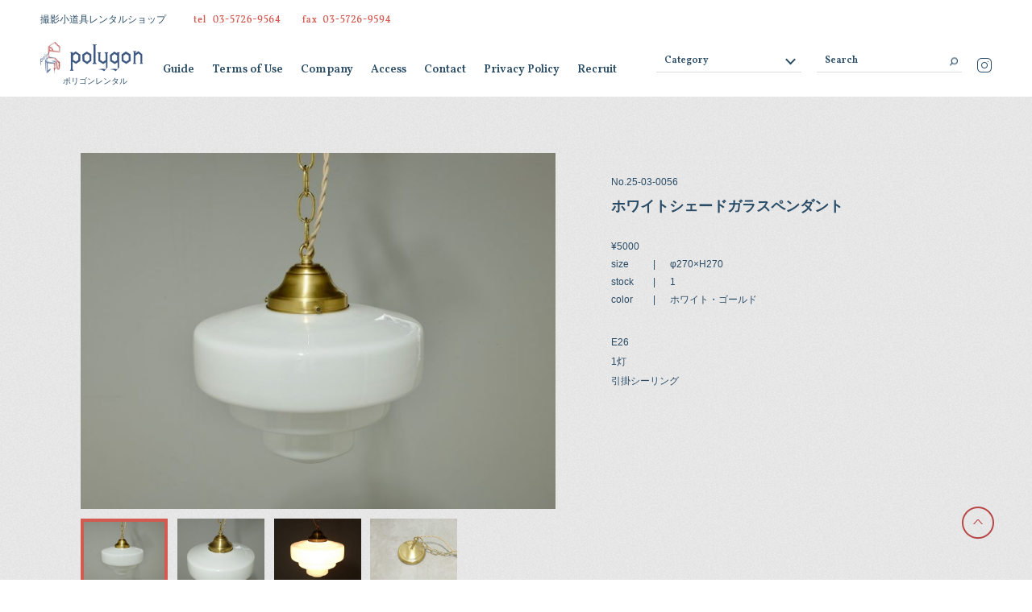

--- FILE ---
content_type: text/html; charset=UTF-8
request_url: http://polygon-polygon.com/item/15519/
body_size: 9068
content:
<!doctype html>
<html lang="ja">
<head>
  <meta charset="UTF-8">
  <meta name="viewport" content="width=device-width,user-scalable=no">
  <meta name="format-detection" content="telephone=no">
  
  <meta name="description" content="撮影・コマーシャル・雑誌・映画・TV・イベント・展示会・店舗ディスプレイ・モデルハウスの小道具・家具・照明・雑貨・ラグ等のレンタルショップ">
  <meta name="keywords" content="ポリゴン polygon | 撮影 展示会 小道具 家具 レンタル">
  <meta property="og:title" content="ポリゴン polygon | 撮影 展示会 小道具 家具 レンタル">
  <meta property="og:type" content="website">
  <meta property="og:url" content="https://polygon-polygon.com/">
  <meta property="og:image" content="http://polygon-polygon.com/assets/img/ogp/ogp.jpg">
  <meta property="og:description" content="撮影・コマーシャル・雑誌・映画・TV・イベント・展示会・店舗ディスプレイ・モデルハウスの小道具・家具・照明・雑貨・ラグ等のレンタルショップ">
  <meta name="twitter:card" content="summary_large_image">
  <meta name="twitter:title" content="ポリゴン polygon | 撮影 展示会 小道具 家具 レンタル">
  <meta name="twitter:description" content="撮影・コマーシャル・雑誌・映画・TV・イベント・展示会・店舗ディスプレイ・モデルハウスの小道具・家具・照明・雑貨・ラグ等のレンタルショップ">
  <meta name="twitter:image:src" content="http://polygon-polygon.com/assets/img/ogp/ogp.jpg">
  <link rel="icon" href="/assets/img/favicon.ico">
  <link href="https://fonts.googleapis.com/css?family=Vollkorn:400,600&display=swap" rel="stylesheet">
  <link href="/assets/css/app.css" rel="stylesheet">
  	<style>img:is([sizes="auto" i], [sizes^="auto," i]) { contain-intrinsic-size: 3000px 1500px }</style>
	
		<!-- All in One SEO 4.9.0 - aioseo.com -->
		<title>ホワイトシェードガラスペンダント | ポリゴン polygon | 撮影 展示会 小道具 家具 レンタル</title>
	<meta name="robots" content="max-snippet:-1, max-image-preview:large, max-video-preview:-1" />
	<meta name="author" content="admin"/>
	<meta name="google-site-verification" content="zz4QPy6m0lFlqSJXl5Iey30WkdMCQuRla_-UiKWeeu4" />
	<link rel="canonical" href="https://polygon-polygon.com/item/15519/" />
	<meta name="generator" content="All in One SEO (AIOSEO) 4.9.0" />
		<meta property="og:locale" content="ja_JP" />
		<meta property="og:site_name" content="ポリゴン polygon | 撮影 展示会 小道具 家具 レンタル | 撮影・コマーシャル・雑誌・映画・TV・イベント・展示会・店舗ディスプレイ・モデルハウスの小道具・家具・照明・雑貨・ラグ等のレンタルショップ" />
		<meta property="og:type" content="article" />
		<meta property="og:title" content="ホワイトシェードガラスペンダント | ポリゴン polygon | 撮影 展示会 小道具 家具 レンタル" />
		<meta property="og:url" content="https://polygon-polygon.com/item/15519/" />
		<meta property="article:published_time" content="2020-07-31T06:23:19+00:00" />
		<meta property="article:modified_time" content="2026-01-14T07:35:41+00:00" />
		<meta name="twitter:card" content="summary_large_image" />
		<meta name="twitter:title" content="ホワイトシェードガラスペンダント | ポリゴン polygon | 撮影 展示会 小道具 家具 レンタル" />
		<!-- All in One SEO -->

<link rel='dns-prefetch' href='//www.googletagmanager.com' />
<script type="text/javascript">
/* <![CDATA[ */
window._wpemojiSettings = {"baseUrl":"https:\/\/s.w.org\/images\/core\/emoji\/16.0.1\/72x72\/","ext":".png","svgUrl":"https:\/\/s.w.org\/images\/core\/emoji\/16.0.1\/svg\/","svgExt":".svg","source":{"concatemoji":"http:\/\/polygon-polygon.com\/wp-includes\/js\/wp-emoji-release.min.js?ver=6.8.3"}};
/*! This file is auto-generated */
!function(s,n){var o,i,e;function c(e){try{var t={supportTests:e,timestamp:(new Date).valueOf()};sessionStorage.setItem(o,JSON.stringify(t))}catch(e){}}function p(e,t,n){e.clearRect(0,0,e.canvas.width,e.canvas.height),e.fillText(t,0,0);var t=new Uint32Array(e.getImageData(0,0,e.canvas.width,e.canvas.height).data),a=(e.clearRect(0,0,e.canvas.width,e.canvas.height),e.fillText(n,0,0),new Uint32Array(e.getImageData(0,0,e.canvas.width,e.canvas.height).data));return t.every(function(e,t){return e===a[t]})}function u(e,t){e.clearRect(0,0,e.canvas.width,e.canvas.height),e.fillText(t,0,0);for(var n=e.getImageData(16,16,1,1),a=0;a<n.data.length;a++)if(0!==n.data[a])return!1;return!0}function f(e,t,n,a){switch(t){case"flag":return n(e,"\ud83c\udff3\ufe0f\u200d\u26a7\ufe0f","\ud83c\udff3\ufe0f\u200b\u26a7\ufe0f")?!1:!n(e,"\ud83c\udde8\ud83c\uddf6","\ud83c\udde8\u200b\ud83c\uddf6")&&!n(e,"\ud83c\udff4\udb40\udc67\udb40\udc62\udb40\udc65\udb40\udc6e\udb40\udc67\udb40\udc7f","\ud83c\udff4\u200b\udb40\udc67\u200b\udb40\udc62\u200b\udb40\udc65\u200b\udb40\udc6e\u200b\udb40\udc67\u200b\udb40\udc7f");case"emoji":return!a(e,"\ud83e\udedf")}return!1}function g(e,t,n,a){var r="undefined"!=typeof WorkerGlobalScope&&self instanceof WorkerGlobalScope?new OffscreenCanvas(300,150):s.createElement("canvas"),o=r.getContext("2d",{willReadFrequently:!0}),i=(o.textBaseline="top",o.font="600 32px Arial",{});return e.forEach(function(e){i[e]=t(o,e,n,a)}),i}function t(e){var t=s.createElement("script");t.src=e,t.defer=!0,s.head.appendChild(t)}"undefined"!=typeof Promise&&(o="wpEmojiSettingsSupports",i=["flag","emoji"],n.supports={everything:!0,everythingExceptFlag:!0},e=new Promise(function(e){s.addEventListener("DOMContentLoaded",e,{once:!0})}),new Promise(function(t){var n=function(){try{var e=JSON.parse(sessionStorage.getItem(o));if("object"==typeof e&&"number"==typeof e.timestamp&&(new Date).valueOf()<e.timestamp+604800&&"object"==typeof e.supportTests)return e.supportTests}catch(e){}return null}();if(!n){if("undefined"!=typeof Worker&&"undefined"!=typeof OffscreenCanvas&&"undefined"!=typeof URL&&URL.createObjectURL&&"undefined"!=typeof Blob)try{var e="postMessage("+g.toString()+"("+[JSON.stringify(i),f.toString(),p.toString(),u.toString()].join(",")+"));",a=new Blob([e],{type:"text/javascript"}),r=new Worker(URL.createObjectURL(a),{name:"wpTestEmojiSupports"});return void(r.onmessage=function(e){c(n=e.data),r.terminate(),t(n)})}catch(e){}c(n=g(i,f,p,u))}t(n)}).then(function(e){for(var t in e)n.supports[t]=e[t],n.supports.everything=n.supports.everything&&n.supports[t],"flag"!==t&&(n.supports.everythingExceptFlag=n.supports.everythingExceptFlag&&n.supports[t]);n.supports.everythingExceptFlag=n.supports.everythingExceptFlag&&!n.supports.flag,n.DOMReady=!1,n.readyCallback=function(){n.DOMReady=!0}}).then(function(){return e}).then(function(){var e;n.supports.everything||(n.readyCallback(),(e=n.source||{}).concatemoji?t(e.concatemoji):e.wpemoji&&e.twemoji&&(t(e.twemoji),t(e.wpemoji)))}))}((window,document),window._wpemojiSettings);
/* ]]> */
</script>
<style id='wp-emoji-styles-inline-css' type='text/css'>

	img.wp-smiley, img.emoji {
		display: inline !important;
		border: none !important;
		box-shadow: none !important;
		height: 1em !important;
		width: 1em !important;
		margin: 0 0.07em !important;
		vertical-align: -0.1em !important;
		background: none !important;
		padding: 0 !important;
	}
</style>
<link rel='stylesheet' id='wp-block-library-css' href='http://polygon-polygon.com/wp-includes/css/dist/block-library/style.min.css?ver=6.8.3' type='text/css' media='all' />
<style id='classic-theme-styles-inline-css' type='text/css'>
/*! This file is auto-generated */
.wp-block-button__link{color:#fff;background-color:#32373c;border-radius:9999px;box-shadow:none;text-decoration:none;padding:calc(.667em + 2px) calc(1.333em + 2px);font-size:1.125em}.wp-block-file__button{background:#32373c;color:#fff;text-decoration:none}
</style>
<link rel='stylesheet' id='aioseo/css/src/vue/standalone/blocks/table-of-contents/global.scss-css' href='http://polygon-polygon.com/wp-content/plugins/all-in-one-seo-pack/dist/Lite/assets/css/table-of-contents/global.e90f6d47.css?ver=4.9.0' type='text/css' media='all' />
<style id='global-styles-inline-css' type='text/css'>
:root{--wp--preset--aspect-ratio--square: 1;--wp--preset--aspect-ratio--4-3: 4/3;--wp--preset--aspect-ratio--3-4: 3/4;--wp--preset--aspect-ratio--3-2: 3/2;--wp--preset--aspect-ratio--2-3: 2/3;--wp--preset--aspect-ratio--16-9: 16/9;--wp--preset--aspect-ratio--9-16: 9/16;--wp--preset--color--black: #000000;--wp--preset--color--cyan-bluish-gray: #abb8c3;--wp--preset--color--white: #ffffff;--wp--preset--color--pale-pink: #f78da7;--wp--preset--color--vivid-red: #cf2e2e;--wp--preset--color--luminous-vivid-orange: #ff6900;--wp--preset--color--luminous-vivid-amber: #fcb900;--wp--preset--color--light-green-cyan: #7bdcb5;--wp--preset--color--vivid-green-cyan: #00d084;--wp--preset--color--pale-cyan-blue: #8ed1fc;--wp--preset--color--vivid-cyan-blue: #0693e3;--wp--preset--color--vivid-purple: #9b51e0;--wp--preset--gradient--vivid-cyan-blue-to-vivid-purple: linear-gradient(135deg,rgba(6,147,227,1) 0%,rgb(155,81,224) 100%);--wp--preset--gradient--light-green-cyan-to-vivid-green-cyan: linear-gradient(135deg,rgb(122,220,180) 0%,rgb(0,208,130) 100%);--wp--preset--gradient--luminous-vivid-amber-to-luminous-vivid-orange: linear-gradient(135deg,rgba(252,185,0,1) 0%,rgba(255,105,0,1) 100%);--wp--preset--gradient--luminous-vivid-orange-to-vivid-red: linear-gradient(135deg,rgba(255,105,0,1) 0%,rgb(207,46,46) 100%);--wp--preset--gradient--very-light-gray-to-cyan-bluish-gray: linear-gradient(135deg,rgb(238,238,238) 0%,rgb(169,184,195) 100%);--wp--preset--gradient--cool-to-warm-spectrum: linear-gradient(135deg,rgb(74,234,220) 0%,rgb(151,120,209) 20%,rgb(207,42,186) 40%,rgb(238,44,130) 60%,rgb(251,105,98) 80%,rgb(254,248,76) 100%);--wp--preset--gradient--blush-light-purple: linear-gradient(135deg,rgb(255,206,236) 0%,rgb(152,150,240) 100%);--wp--preset--gradient--blush-bordeaux: linear-gradient(135deg,rgb(254,205,165) 0%,rgb(254,45,45) 50%,rgb(107,0,62) 100%);--wp--preset--gradient--luminous-dusk: linear-gradient(135deg,rgb(255,203,112) 0%,rgb(199,81,192) 50%,rgb(65,88,208) 100%);--wp--preset--gradient--pale-ocean: linear-gradient(135deg,rgb(255,245,203) 0%,rgb(182,227,212) 50%,rgb(51,167,181) 100%);--wp--preset--gradient--electric-grass: linear-gradient(135deg,rgb(202,248,128) 0%,rgb(113,206,126) 100%);--wp--preset--gradient--midnight: linear-gradient(135deg,rgb(2,3,129) 0%,rgb(40,116,252) 100%);--wp--preset--font-size--small: 13px;--wp--preset--font-size--medium: 20px;--wp--preset--font-size--large: 36px;--wp--preset--font-size--x-large: 42px;--wp--preset--spacing--20: 0.44rem;--wp--preset--spacing--30: 0.67rem;--wp--preset--spacing--40: 1rem;--wp--preset--spacing--50: 1.5rem;--wp--preset--spacing--60: 2.25rem;--wp--preset--spacing--70: 3.38rem;--wp--preset--spacing--80: 5.06rem;--wp--preset--shadow--natural: 6px 6px 9px rgba(0, 0, 0, 0.2);--wp--preset--shadow--deep: 12px 12px 50px rgba(0, 0, 0, 0.4);--wp--preset--shadow--sharp: 6px 6px 0px rgba(0, 0, 0, 0.2);--wp--preset--shadow--outlined: 6px 6px 0px -3px rgba(255, 255, 255, 1), 6px 6px rgba(0, 0, 0, 1);--wp--preset--shadow--crisp: 6px 6px 0px rgba(0, 0, 0, 1);}:where(.is-layout-flex){gap: 0.5em;}:where(.is-layout-grid){gap: 0.5em;}body .is-layout-flex{display: flex;}.is-layout-flex{flex-wrap: wrap;align-items: center;}.is-layout-flex > :is(*, div){margin: 0;}body .is-layout-grid{display: grid;}.is-layout-grid > :is(*, div){margin: 0;}:where(.wp-block-columns.is-layout-flex){gap: 2em;}:where(.wp-block-columns.is-layout-grid){gap: 2em;}:where(.wp-block-post-template.is-layout-flex){gap: 1.25em;}:where(.wp-block-post-template.is-layout-grid){gap: 1.25em;}.has-black-color{color: var(--wp--preset--color--black) !important;}.has-cyan-bluish-gray-color{color: var(--wp--preset--color--cyan-bluish-gray) !important;}.has-white-color{color: var(--wp--preset--color--white) !important;}.has-pale-pink-color{color: var(--wp--preset--color--pale-pink) !important;}.has-vivid-red-color{color: var(--wp--preset--color--vivid-red) !important;}.has-luminous-vivid-orange-color{color: var(--wp--preset--color--luminous-vivid-orange) !important;}.has-luminous-vivid-amber-color{color: var(--wp--preset--color--luminous-vivid-amber) !important;}.has-light-green-cyan-color{color: var(--wp--preset--color--light-green-cyan) !important;}.has-vivid-green-cyan-color{color: var(--wp--preset--color--vivid-green-cyan) !important;}.has-pale-cyan-blue-color{color: var(--wp--preset--color--pale-cyan-blue) !important;}.has-vivid-cyan-blue-color{color: var(--wp--preset--color--vivid-cyan-blue) !important;}.has-vivid-purple-color{color: var(--wp--preset--color--vivid-purple) !important;}.has-black-background-color{background-color: var(--wp--preset--color--black) !important;}.has-cyan-bluish-gray-background-color{background-color: var(--wp--preset--color--cyan-bluish-gray) !important;}.has-white-background-color{background-color: var(--wp--preset--color--white) !important;}.has-pale-pink-background-color{background-color: var(--wp--preset--color--pale-pink) !important;}.has-vivid-red-background-color{background-color: var(--wp--preset--color--vivid-red) !important;}.has-luminous-vivid-orange-background-color{background-color: var(--wp--preset--color--luminous-vivid-orange) !important;}.has-luminous-vivid-amber-background-color{background-color: var(--wp--preset--color--luminous-vivid-amber) !important;}.has-light-green-cyan-background-color{background-color: var(--wp--preset--color--light-green-cyan) !important;}.has-vivid-green-cyan-background-color{background-color: var(--wp--preset--color--vivid-green-cyan) !important;}.has-pale-cyan-blue-background-color{background-color: var(--wp--preset--color--pale-cyan-blue) !important;}.has-vivid-cyan-blue-background-color{background-color: var(--wp--preset--color--vivid-cyan-blue) !important;}.has-vivid-purple-background-color{background-color: var(--wp--preset--color--vivid-purple) !important;}.has-black-border-color{border-color: var(--wp--preset--color--black) !important;}.has-cyan-bluish-gray-border-color{border-color: var(--wp--preset--color--cyan-bluish-gray) !important;}.has-white-border-color{border-color: var(--wp--preset--color--white) !important;}.has-pale-pink-border-color{border-color: var(--wp--preset--color--pale-pink) !important;}.has-vivid-red-border-color{border-color: var(--wp--preset--color--vivid-red) !important;}.has-luminous-vivid-orange-border-color{border-color: var(--wp--preset--color--luminous-vivid-orange) !important;}.has-luminous-vivid-amber-border-color{border-color: var(--wp--preset--color--luminous-vivid-amber) !important;}.has-light-green-cyan-border-color{border-color: var(--wp--preset--color--light-green-cyan) !important;}.has-vivid-green-cyan-border-color{border-color: var(--wp--preset--color--vivid-green-cyan) !important;}.has-pale-cyan-blue-border-color{border-color: var(--wp--preset--color--pale-cyan-blue) !important;}.has-vivid-cyan-blue-border-color{border-color: var(--wp--preset--color--vivid-cyan-blue) !important;}.has-vivid-purple-border-color{border-color: var(--wp--preset--color--vivid-purple) !important;}.has-vivid-cyan-blue-to-vivid-purple-gradient-background{background: var(--wp--preset--gradient--vivid-cyan-blue-to-vivid-purple) !important;}.has-light-green-cyan-to-vivid-green-cyan-gradient-background{background: var(--wp--preset--gradient--light-green-cyan-to-vivid-green-cyan) !important;}.has-luminous-vivid-amber-to-luminous-vivid-orange-gradient-background{background: var(--wp--preset--gradient--luminous-vivid-amber-to-luminous-vivid-orange) !important;}.has-luminous-vivid-orange-to-vivid-red-gradient-background{background: var(--wp--preset--gradient--luminous-vivid-orange-to-vivid-red) !important;}.has-very-light-gray-to-cyan-bluish-gray-gradient-background{background: var(--wp--preset--gradient--very-light-gray-to-cyan-bluish-gray) !important;}.has-cool-to-warm-spectrum-gradient-background{background: var(--wp--preset--gradient--cool-to-warm-spectrum) !important;}.has-blush-light-purple-gradient-background{background: var(--wp--preset--gradient--blush-light-purple) !important;}.has-blush-bordeaux-gradient-background{background: var(--wp--preset--gradient--blush-bordeaux) !important;}.has-luminous-dusk-gradient-background{background: var(--wp--preset--gradient--luminous-dusk) !important;}.has-pale-ocean-gradient-background{background: var(--wp--preset--gradient--pale-ocean) !important;}.has-electric-grass-gradient-background{background: var(--wp--preset--gradient--electric-grass) !important;}.has-midnight-gradient-background{background: var(--wp--preset--gradient--midnight) !important;}.has-small-font-size{font-size: var(--wp--preset--font-size--small) !important;}.has-medium-font-size{font-size: var(--wp--preset--font-size--medium) !important;}.has-large-font-size{font-size: var(--wp--preset--font-size--large) !important;}.has-x-large-font-size{font-size: var(--wp--preset--font-size--x-large) !important;}
:where(.wp-block-post-template.is-layout-flex){gap: 1.25em;}:where(.wp-block-post-template.is-layout-grid){gap: 1.25em;}
:where(.wp-block-columns.is-layout-flex){gap: 2em;}:where(.wp-block-columns.is-layout-grid){gap: 2em;}
:root :where(.wp-block-pullquote){font-size: 1.5em;line-height: 1.6;}
</style>
<link rel="https://api.w.org/" href="https://polygon-polygon.com/wp-json/" /><link rel="alternate" title="JSON" type="application/json" href="https://polygon-polygon.com/wp-json/wp/v2/posts/15519" /><link rel="EditURI" type="application/rsd+xml" title="RSD" href="https://polygon-polygon.com/xmlrpc.php?rsd" />
<meta name="generator" content="WordPress 6.8.3" />
<link rel='shortlink' href='https://polygon-polygon.com/?p=15519' />
<link rel="alternate" title="oEmbed (JSON)" type="application/json+oembed" href="https://polygon-polygon.com/wp-json/oembed/1.0/embed?url=https%3A%2F%2Fpolygon-polygon.com%2Fitem%2F15519%2F" />
<link rel="alternate" title="oEmbed (XML)" type="text/xml+oembed" href="https://polygon-polygon.com/wp-json/oembed/1.0/embed?url=https%3A%2F%2Fpolygon-polygon.com%2Fitem%2F15519%2F&#038;format=xml" />
<meta name="generator" content="Site Kit by Google 1.166.0" /></head>
<body>
  <header class="header">
    <div class="header__inner">
      <p class="header__subtext">撮影小道具レンタルショップ</p>
      <p class="header__tel">
        <a href="tel:0357269564">
          <img src="/assets/img/common/txt-tel_pc.png" alt="" class="item--pc">
          <img src="/assets/img/common/txt-tel_sp.png" alt="" class="item--sp">
        </a>
      </p>
      <h1 class="header__logo">
        <a href="/"><img src="/assets/img/common/logo.png" alt="POLYGON"></a>
      </h1>
      <p class="header__logo-text">ポリゴンレンタル</p>
      <nav>
        <ul class="header__links item--pc">
        <li class="header__link"><a href="/guide/" class="header__link-inner">Guide</a></li>
        <li class="header__link"><a href="/terms/" class="header__link-inner">Terms of Use</a></li>
        <li class="header__link"><a href="/company/" class="header__link-inner">Company</a></li>
        <li class="header__link"><a href="/access/" class="header__link-inner">Access</a></li>
        <li class="header__link"><a href="/contact/" class="header__link-inner">Contact</a></li>
        <li class="header__link"><a href="/privacypolicy/" class="header__link-inner">Privacy Policy</a></li>
        <li class="header__link"><a href="/recruit/" class="header__link-inner">Recruit</a></li>
        </ul>
      </nav>
      <div class="header__category-select-wrapper item--pc">
        <select class="header__category-select">
          <option value="" class="header__category-select-option">Category</option>

          <option value="new-item" class="header__category-select-option">New Item</option><option value="%e6%9c%aa%e5%88%86%e9%a1%9e" class="header__category-select-option">未分類</option><option value="table" class="header__category-select-option">テーブル</option><option value="dining-table" class="header__category-select-option">　ダイニングテーブル</option><option value="center-table" class="header__category-select-option">　センターテーブル</option><option value="side-table" class="header__category-select-option">　サイドテーブル</option><option value="night-table" class="header__category-select-option">　ナイトテーブル</option><option value="desk" class="header__category-select-option">　デスク</option><option value="console-table" class="header__category-select-option">　コンソールテーブル</option><option value="wagon" class="header__category-select-option">　ワゴン</option><option value="topboard-table" class="header__category-select-option">　テーブル天板</option><option value="let-table" class="header__category-select-option">　テーブル脚</option><option value="other-table" class="header__category-select-option">　その他テーブル</option><option value="sofa" class="header__category-select-option">ソファ、オットマン、ベンチ</option><option value="chair" class="header__category-select-option">チェア</option><option value="chair-chair" class="header__category-select-option">　チェア</option><option value="high-chair" class="header__category-select-option">　ハイチェア</option><option value="stool" class="header__category-select-option">　スツール</option><option value="other-chair" class="header__category-select-option">　その他チェア</option><option value="shelf" class="header__category-select-option">シェルフ</option><option value="cabinet" class="header__category-select-option">キャビネット</option><option value="chest" class="header__category-select-option">チェスト</option><option value="other-chest" class="header__category-select-option">　チェスト</option><option value="drawer-chest" class="header__category-select-option">　小引き出し</option><option value="sideboard" class="header__category-select-option">サイドボード、ローボード</option><option value="dresser" class="header__category-select-option">ドレッサー</option><option value="standitem" class="header__category-select-option">スタンドアイテム</option><option value="coat-stand" class="header__category-select-option">　コートスタンド</option><option value="towel-hanger-stand" class="header__category-select-option">　タオルハンガースタンド</option><option value="ashtray-stand" class="header__category-select-option">　灰皿スタンド</option><option value="other-stand" class="header__category-select-option">　その他スタンドアイテム</option><option value="bed" class="header__category-select-option">ベッド、ベッドフレーム</option><option value="showcase" class="header__category-select-option">ショーケース</option><option value="wallitem" class="header__category-select-option">ウォールアイテム</option><option value="%e3%82%a2%e3%83%bc%e3%83%88%e3%83%95%e3%83%ac%e3%83%bc%e3%83%a0" class="header__category-select-option">　アートフレーム</option><option value="%e3%82%b9%e3%82%a4%e3%83%83%e3%83%81%e3%83%97%e3%83%ac%e3%83%bc%e3%83%88" class="header__category-select-option">　スイッチプレート</option><option value="wall-shelf" class="header__category-select-option">　ウォールシェルフ</option><option value="wall-hook" class="header__category-select-option">　ウォールフック</option><option value="wall-hanger" class="header__category-select-option">　ウォールハンガー</option><option value="wall-soap-dish" class="header__category-select-option">　ウォールソープディッシュ</option><option value="door-knob" class="header__category-select-option">　ドアノブ、取手</option><option value="other-wall" class="header__category-select-option">　その他ウォールアイテム</option><option value="mirror" class="header__category-select-option">ミラー</option><option value="appearance" class="header__category-select-option">　姿見</option><option value="wall-mirror-mirror" class="header__category-select-option">　ウォールミラー</option><option value="other-mirror" class="header__category-select-option">　その他ミラー</option><option value="partition" class="header__category-select-option">パーテーション</option><option value="magazine-rack" class="header__category-select-option">マガジンラック</option><option value="light" class="header__category-select-option">ライト</option><option value="neon" class="header__category-select-option">　ネオンサイン</option><option value="%e3%83%99%e3%83%bc%e3%82%b9" class="header__category-select-option">　ベース</option><option value="%e3%82%b9%e3%83%9d%e3%83%83%e3%83%88%e3%83%a9%e3%82%a4%e3%83%88" class="header__category-select-option">　スポットライト</option><option value="floor-light" class="header__category-select-option">　フロアライト</option><option value="table-light" class="header__category-select-option">　テーブルライト</option><option value="pendant-light" class="header__category-select-option">　ペンダントライト</option><option value="bracket-light" class="header__category-select-option">　ブラケットライト</option><option value="outdoor-light" class="header__category-select-option">　アウトドアライト</option><option value="shade" class="header__category-select-option">　シェード</option><option value="garland-light" class="header__category-select-option">　ガーランドライト</option><option value="ceiling-fan" class="header__category-select-option">シーリングファン</option><option value="lanthanum" class="header__category-select-option">ランタン、キャンドルホルダー</option><option value="rug" class="header__category-select-option">ラグ</option><option value="curtain-2" class="header__category-select-option">カーテン</option><option value="%e3%82%a6%e3%83%bc%e3%83%ab" class="header__category-select-option">　ウール</option><option value="%e3%83%aa%e3%83%8d%e3%83%b3" class="header__category-select-option">　リネン</option><option value="%e3%82%b7%e3%83%95%e3%82%a9%e3%83%b3" class="header__category-select-option">　シフォン</option><option value="%e3%82%b3%e3%83%83%e3%83%88%e3%83%b3" class="header__category-select-option">　コットン</option><option value="%e3%81%9d%e3%81%ae%e4%bb%96%e3%82%ab%e3%83%bc%e3%83%86%e3%83%b3" class="header__category-select-option">　その他カーテン</option><option value="%e3%83%99%e3%83%ab%e3%83%99%e3%83%83%e3%83%88" class="header__category-select-option">　ベルベット</option><option value="fabric" class="header__category-select-option">ファブリック</option><option value="%e3%83%86%e3%83%bc%e3%83%96%e3%83%ab%e3%83%a9%e3%83%b3%e3%83%8a%e3%83%bc%e3%83%bb%e3%82%af%e3%83%ad%e3%82%b9" class="header__category-select-option">　テーブルランナー・クロス</option><option value="%e3%83%95%e3%82%a1%e3%83%83%e3%82%b7%e3%83%a7%e3%83%b3" class="header__category-select-option">　ファッション</option><option value="multi-cover" class="header__category-select-option">　マルチカバー</option><option value="cushion" class="header__category-select-option">　クッション</option><option value="other-fabrics" class="header__category-select-option">　その他ファブリック</option><option value="clock" class="header__category-select-option">時計</option><option value="wall-clock" class="header__category-select-option">　壁掛け時計</option><option value="table-clock" class="header__category-select-option">　置き時計</option><option value="other-clock" class="header__category-select-option">　その他時計</option><option value="garbage-can" class="header__category-select-option">ゴミ箱、傘立て</option><option value="box" class="header__category-select-option">ボックス、かご</option><option value="%e3%83%9c%e3%83%83%e3%82%af%e3%82%b9" class="header__category-select-option">　ボックス</option><option value="%e3%81%8b%e3%81%94" class="header__category-select-option">　かご</option><option value="letter-tray" class="header__category-select-option">レタートレイ</option><option value="trunk" class="header__category-select-option">トランク、バニティケース、バッグ</option><option value="stepladder" class="header__category-select-option">脚立、踏み台</option><option value="electrical-appliances" class="header__category-select-option">電化製品</option><option value="audio-equipment" class="header__category-select-option">音楽機器</option><option value="sports" class="header__category-select-option">スポーツ</option><option value="bicycle" class="header__category-select-option">　自転車</option><option value="other-sports" class="header__category-select-option">　その他スポーツ</option><option value="sink" class="header__category-select-option">シンク</option><option value="shower-head" class="header__category-select-option">シャワーヘッド</option><option value="ironing-board" class="header__category-select-option">アイロン台</option><option value="object" class="header__category-select-option">オブジェ</option><option value="object-object" class="header__category-select-option">　オブジェ</option><option value="photo-frame" class="header__category-select-option">　フォトフレーム</option><option value="%e3%82%aa%e3%83%a2%e3%83%81%e3%83%a3" class="header__category-select-option">　オモチャ</option><option value="%e3%82%ad%e3%83%83%e3%83%81%e3%83%b3" class="header__category-select-option">　キッチン</option><option value="ornament" class="header__category-select-option">　クリスマス</option><option value="%e3%82%a2%e3%82%af%e3%82%bb%e3%82%b5%e3%83%aa%e3%83%bc" class="header__category-select-option">　アクセサリー</option><option value="%e3%83%8f%e3%83%b3%e3%82%ae%e3%83%b3%e3%82%b0%e3%83%bb%e3%83%a2%e3%83%93%e3%83%bc%e3%83%ab" class="header__category-select-option">　ハンギング・モビール</option><option value="%e7%b4%99%e7%89%a9" class="header__category-select-option">　紙物</option><option value="stained-glass" class="header__category-select-option">ステンドグラス</option>
        </select>
      </div>
      <div class="header__search-wrapper item--pc">
        <form role="search" method="get" action="/" >
          <input type="text" placeholder="Search" class="header__search-input" name="s" value="">
          <button type="submit" class="header__search-button"><img src="/assets/img/common/ico-search_pc.png" alt=""></button>
        </form>
      </div>
      <p class="header__insta item--pc">
        <a href="https://www.instagram.com/polygon_rental/?hl=ja" target="_blank"><img src="/assets/img/common/ico-insta_pc.png" alt=""></a>
      </p>
    </div>
  </header>

  <div class="menu item--sp">
    <div class="menu__inner">
      <nav>
        <ul class="menu__links">
        <li class="menu__link"><a href="/guide/" class="menu__link-inner">Guide</a></li>
        <li class="menu__link"><a href="/terms/" class="menu__link-inner">Terms of Use</a></li>
        <li class="menu__link"><a href="/company/" class="menu__link-inner">Company</a></li>
        <li class="menu__link"><a href="/access/" class="menu__link-inner">Access</a></li>
        <li class="menu__link"><a href="/contact/" class="menu__link-inner">Contact</a></li>
        <li class="menu__link"><a href="/privacypolicy/" class="menu__link-inner">Privacy Policy</a></li>
        <li class="menu__link"><a href="/recruit/" class="menu__link-inner">Recruit</a></li>
        </ul>
      </nav>
      <p class="menu__insta">
        <a href="https://www.instagram.com/polygon_rental/?hl=ja" target="_blank"><img src="/assets/img/common/ico-insta_sp.png" alt=""></a>
      </p>
      <p class="menu__copyright"><small>Copyright &copy; polygon INC. All rights reserved.</small></p>
    </div>
  </div>
  <div class="menu-btn item--sp">
    <span></span><span></span><span></span>
  </div>

  <div class="search item--sp">
      <div class="search__wrapper">
        <form role="search" method="get" action="/" class="search__search-form" >
          <input type="text" placeholder="SEARCH" class="search__search-input" name="s" value="">
          <button type="submit" class="search__search-button"><img src="/assets/img/common/ico-search_sp.png" alt=""></button>
        </form>
      </div>
      <div class="search__category-select-wrapper">
        <select class="search__category-select">
          <option value="" class="search__category-select-option">CATEGORY</option>
          
          <option value="new-item" class="search__category-select-option">New Item</option><option value="%e6%9c%aa%e5%88%86%e9%a1%9e" class="search__category-select-option">未分類</option><option value="table" class="search__category-select-option">テーブル</option><option value="dining-table" class="search__category-select-option">　ダイニングテーブル</option><option value="center-table" class="search__category-select-option">　センターテーブル</option><option value="side-table" class="search__category-select-option">　サイドテーブル</option><option value="night-table" class="search__category-select-option">　ナイトテーブル</option><option value="desk" class="search__category-select-option">　デスク</option><option value="console-table" class="search__category-select-option">　コンソールテーブル</option><option value="wagon" class="search__category-select-option">　ワゴン</option><option value="topboard-table" class="search__category-select-option">　テーブル天板</option><option value="let-table" class="search__category-select-option">　テーブル脚</option><option value="other-table" class="search__category-select-option">　その他テーブル</option><option value="sofa" class="search__category-select-option">ソファ、オットマン、ベンチ</option><option value="chair" class="search__category-select-option">チェア</option><option value="chair-chair" class="search__category-select-option">　チェア</option><option value="high-chair" class="search__category-select-option">　ハイチェア</option><option value="stool" class="search__category-select-option">　スツール</option><option value="other-chair" class="search__category-select-option">　その他チェア</option><option value="shelf" class="search__category-select-option">シェルフ</option><option value="cabinet" class="search__category-select-option">キャビネット</option><option value="chest" class="search__category-select-option">チェスト</option><option value="other-chest" class="search__category-select-option">　チェスト</option><option value="drawer-chest" class="search__category-select-option">　小引き出し</option><option value="sideboard" class="search__category-select-option">サイドボード、ローボード</option><option value="dresser" class="search__category-select-option">ドレッサー</option><option value="standitem" class="search__category-select-option">スタンドアイテム</option><option value="coat-stand" class="search__category-select-option">　コートスタンド</option><option value="towel-hanger-stand" class="search__category-select-option">　タオルハンガースタンド</option><option value="ashtray-stand" class="search__category-select-option">　灰皿スタンド</option><option value="other-stand" class="search__category-select-option">　その他スタンドアイテム</option><option value="bed" class="search__category-select-option">ベッド、ベッドフレーム</option><option value="showcase" class="search__category-select-option">ショーケース</option><option value="wallitem" class="search__category-select-option">ウォールアイテム</option><option value="%e3%82%a2%e3%83%bc%e3%83%88%e3%83%95%e3%83%ac%e3%83%bc%e3%83%a0" class="search__category-select-option">　アートフレーム</option><option value="%e3%82%b9%e3%82%a4%e3%83%83%e3%83%81%e3%83%97%e3%83%ac%e3%83%bc%e3%83%88" class="search__category-select-option">　スイッチプレート</option><option value="wall-shelf" class="search__category-select-option">　ウォールシェルフ</option><option value="wall-hook" class="search__category-select-option">　ウォールフック</option><option value="wall-hanger" class="search__category-select-option">　ウォールハンガー</option><option value="wall-soap-dish" class="search__category-select-option">　ウォールソープディッシュ</option><option value="door-knob" class="search__category-select-option">　ドアノブ、取手</option><option value="other-wall" class="search__category-select-option">　その他ウォールアイテム</option><option value="mirror" class="search__category-select-option">ミラー</option><option value="appearance" class="search__category-select-option">　姿見</option><option value="wall-mirror-mirror" class="search__category-select-option">　ウォールミラー</option><option value="other-mirror" class="search__category-select-option">　その他ミラー</option><option value="partition" class="search__category-select-option">パーテーション</option><option value="magazine-rack" class="search__category-select-option">マガジンラック</option><option value="light" class="search__category-select-option">ライト</option><option value="neon" class="search__category-select-option">　ネオンサイン</option><option value="%e3%83%99%e3%83%bc%e3%82%b9" class="search__category-select-option">　ベース</option><option value="%e3%82%b9%e3%83%9d%e3%83%83%e3%83%88%e3%83%a9%e3%82%a4%e3%83%88" class="search__category-select-option">　スポットライト</option><option value="floor-light" class="search__category-select-option">　フロアライト</option><option value="table-light" class="search__category-select-option">　テーブルライト</option><option value="pendant-light" class="search__category-select-option">　ペンダントライト</option><option value="bracket-light" class="search__category-select-option">　ブラケットライト</option><option value="outdoor-light" class="search__category-select-option">　アウトドアライト</option><option value="shade" class="search__category-select-option">　シェード</option><option value="garland-light" class="search__category-select-option">　ガーランドライト</option><option value="ceiling-fan" class="search__category-select-option">シーリングファン</option><option value="lanthanum" class="search__category-select-option">ランタン、キャンドルホルダー</option><option value="rug" class="search__category-select-option">ラグ</option><option value="curtain-2" class="search__category-select-option">カーテン</option><option value="%e3%82%a6%e3%83%bc%e3%83%ab" class="search__category-select-option">　ウール</option><option value="%e3%83%aa%e3%83%8d%e3%83%b3" class="search__category-select-option">　リネン</option><option value="%e3%82%b7%e3%83%95%e3%82%a9%e3%83%b3" class="search__category-select-option">　シフォン</option><option value="%e3%82%b3%e3%83%83%e3%83%88%e3%83%b3" class="search__category-select-option">　コットン</option><option value="%e3%81%9d%e3%81%ae%e4%bb%96%e3%82%ab%e3%83%bc%e3%83%86%e3%83%b3" class="search__category-select-option">　その他カーテン</option><option value="%e3%83%99%e3%83%ab%e3%83%99%e3%83%83%e3%83%88" class="search__category-select-option">　ベルベット</option><option value="fabric" class="search__category-select-option">ファブリック</option><option value="%e3%83%86%e3%83%bc%e3%83%96%e3%83%ab%e3%83%a9%e3%83%b3%e3%83%8a%e3%83%bc%e3%83%bb%e3%82%af%e3%83%ad%e3%82%b9" class="search__category-select-option">　テーブルランナー・クロス</option><option value="%e3%83%95%e3%82%a1%e3%83%83%e3%82%b7%e3%83%a7%e3%83%b3" class="search__category-select-option">　ファッション</option><option value="multi-cover" class="search__category-select-option">　マルチカバー</option><option value="cushion" class="search__category-select-option">　クッション</option><option value="other-fabrics" class="search__category-select-option">　その他ファブリック</option><option value="clock" class="search__category-select-option">時計</option><option value="wall-clock" class="search__category-select-option">　壁掛け時計</option><option value="table-clock" class="search__category-select-option">　置き時計</option><option value="other-clock" class="search__category-select-option">　その他時計</option><option value="garbage-can" class="search__category-select-option">ゴミ箱、傘立て</option><option value="box" class="search__category-select-option">ボックス、かご</option><option value="%e3%83%9c%e3%83%83%e3%82%af%e3%82%b9" class="search__category-select-option">　ボックス</option><option value="%e3%81%8b%e3%81%94" class="search__category-select-option">　かご</option><option value="letter-tray" class="search__category-select-option">レタートレイ</option><option value="trunk" class="search__category-select-option">トランク、バニティケース、バッグ</option><option value="stepladder" class="search__category-select-option">脚立、踏み台</option><option value="electrical-appliances" class="search__category-select-option">電化製品</option><option value="audio-equipment" class="search__category-select-option">音楽機器</option><option value="sports" class="search__category-select-option">スポーツ</option><option value="bicycle" class="search__category-select-option">　自転車</option><option value="other-sports" class="search__category-select-option">　その他スポーツ</option><option value="sink" class="search__category-select-option">シンク</option><option value="shower-head" class="search__category-select-option">シャワーヘッド</option><option value="ironing-board" class="search__category-select-option">アイロン台</option><option value="object" class="search__category-select-option">オブジェ</option><option value="object-object" class="search__category-select-option">　オブジェ</option><option value="photo-frame" class="search__category-select-option">　フォトフレーム</option><option value="%e3%82%aa%e3%83%a2%e3%83%81%e3%83%a3" class="search__category-select-option">　オモチャ</option><option value="%e3%82%ad%e3%83%83%e3%83%81%e3%83%b3" class="search__category-select-option">　キッチン</option><option value="ornament" class="search__category-select-option">　クリスマス</option><option value="%e3%82%a2%e3%82%af%e3%82%bb%e3%82%b5%e3%83%aa%e3%83%bc" class="search__category-select-option">　アクセサリー</option><option value="%e3%83%8f%e3%83%b3%e3%82%ae%e3%83%b3%e3%82%b0%e3%83%bb%e3%83%a2%e3%83%93%e3%83%bc%e3%83%ab" class="search__category-select-option">　ハンギング・モビール</option><option value="%e7%b4%99%e7%89%a9" class="search__category-select-option">　紙物</option><option value="stained-glass" class="search__category-select-option">ステンドグラス</option>
        </select>
      </div>
      <div class="search__close">
          <img src="/assets/img/common/ico-arrow_search.png" alt="">
      </div>
  </div>
  <div class="search-btn item--sp">
      <img src="/assets/img/common/ico-search_sp.png" alt="">
  </div>	
<main class="page__detail">
    <div class="detail-wrapper">
        <div class="detail-image">
            <div class="detail-image__main">
                <img src="[data-uri]" data-normal="https://polygon-polygon.com/wp-content/uploads/2020/07/DSCF2993-1-scaled-e1596176383832.jpeg" alt="" class="detail-image__main-image detail-image__main-image--active">
																<img src="[data-uri]" data-normal="https://polygon-polygon.com/wp-content/uploads/2020/07/DSCF2994-scaled-e1596176426592.jpeg" alt="" class="detail-image__main-image">
								                								<img src="[data-uri]" data-normal="https://polygon-polygon.com/wp-content/uploads/2020/07/DSCF3001-scaled-e1596176438946.jpeg" alt="" class="detail-image__main-image">
																								<img src="[data-uri]" data-normal="https://polygon-polygon.com/wp-content/uploads/2020/07/DSCF3003-scaled-e1596176450377.jpeg" alt="" class="detail-image__main-image">
																            </div>
            <ul class="detail-image__thumb-list">
                <li class="detail-image__thumb-item detail-image__thumb-item--active"><img src="[data-uri]" data-normal="https://polygon-polygon.com/wp-content/uploads/2020/07/DSCF2993-1-scaled-e1596176383832.jpeg" alt=""></li>
																<li class="detail-image__thumb-item"><img src="[data-uri]" data-normal="https://polygon-polygon.com/wp-content/uploads/2020/07/DSCF2994-scaled-e1596176426592.jpeg" alt=""></li>
								                								<li class="detail-image__thumb-item"><img src="[data-uri]" data-normal="https://polygon-polygon.com/wp-content/uploads/2020/07/DSCF3001-scaled-e1596176438946.jpeg" alt=""></li>
																								<li class="detail-image__thumb-item"><img src="[data-uri]" data-normal="https://polygon-polygon.com/wp-content/uploads/2020/07/DSCF3003-scaled-e1596176450377.jpeg" alt=""></li>
																            </ul>
        </div>
        <div class="detail-text">
            <p class="detail-text__id">No.25-03-0056</p>
            <h2 class="detail-text__name">ホワイトシェードガラスペンダント</h2>
            <p class="detail-text__price">¥5000</p>
            <dl class="detail-text__other">
                <dt>size</dt>
                <dd>φ270×H270</dd>
            </dl>
            <dl class="detail-text__other">
                <dt>stock</dt>
                <dd>1</dd>
            </dl>
            <dl class="detail-text__other">
                <dt>color</dt>
                <dd>ホワイト・ゴールド</dd>
            </dl>
            <p class="detail-text__description">E26<br>1灯<br>引掛シーリング</p>
        </div>
    </div>
    <div class="recommend">
        <h3 class="recommend-title">Recommend</h3>
        <ul class="recommend-item-list">

				
				
				
				
            
        </ul>
    </div>
</main>


<p class="pagetop"><img src="/assets/img/common/ico-pagetop_pc.png" class="item--pc" alt=""><img src="/assets/img/common/ico-pagetop_sp.png" class="item--sp" alt=""></p>

  <footer class="footer">
    <div class="footer__inner">
        <small>Copyright &copy; polygon inc. All rights reserved.</small>
        <p class="footer__insta item--pc">
            <a href="https://www.instagram.com/polygon_rental/?hl=ja" target="_blank"><img src="/assets/img/common/ico-insta-footer_pc.png" alt=""></a>
        </p>
    </div>
</footer>

<script type="speculationrules">
{"prefetch":[{"source":"document","where":{"and":[{"href_matches":"\/*"},{"not":{"href_matches":["\/wp-*.php","\/wp-admin\/*","\/wp-content\/uploads\/*","\/wp-content\/*","\/wp-content\/plugins\/*","\/wp-content\/themes\/Polygon_WP\/*","\/*\\?(.+)"]}},{"not":{"selector_matches":"a[rel~=\"nofollow\"]"}},{"not":{"selector_matches":".no-prefetch, .no-prefetch a"}}]},"eagerness":"conservative"}]}
</script>
<script type="module"  src="http://polygon-polygon.com/wp-content/plugins/all-in-one-seo-pack/dist/Lite/assets/table-of-contents.95d0dfce.js?ver=4.9.0" id="aioseo/js/src/vue/standalone/blocks/table-of-contents/frontend.js-js"></script>
<script src="/assets/js/app.js"></script>
</body>
</html>

--- FILE ---
content_type: application/javascript
request_url: http://polygon-polygon.com/assets/js/app.js
body_size: 77390
content:
!function(t){var e={};function n(i){if(e[i])return e[i].exports;var r=e[i]={i:i,l:!1,exports:{}};return t[i].call(r.exports,r,r.exports,n),r.l=!0,r.exports}n.m=t,n.c=e,n.d=function(t,e,i){n.o(t,e)||Object.defineProperty(t,e,{enumerable:!0,get:i})},n.r=function(t){"undefined"!=typeof Symbol&&Symbol.toStringTag&&Object.defineProperty(t,Symbol.toStringTag,{value:"Module"}),Object.defineProperty(t,"__esModule",{value:!0})},n.t=function(t,e){if(1&e&&(t=n(t)),8&e)return t;if(4&e&&"object"==typeof t&&t&&t.__esModule)return t;var i=Object.create(null);if(n.r(i),Object.defineProperty(i,"default",{enumerable:!0,value:t}),2&e&&"string"!=typeof t)for(var r in t)n.d(i,r,function(e){return t[e]}.bind(null,r));return i},n.n=function(t){var e=t&&t.__esModule?function(){return t.default}:function(){return t};return n.d(e,"a",e),e},n.o=function(t,e){return Object.prototype.hasOwnProperty.call(t,e)},n.p="",n(n.s=131)}([function(t,e,n){"use strict";(function(t,i){n.d(e,"e",(function(){return r})),n.d(e,"g",(function(){return s})),n.d(e,"f",(function(){return o})),n.d(e,"c",(function(){return u})),n.d(e,"a",(function(){return c})),n.d(e,"b",(function(){return l})),n.d(e,"d",(function(){return f}));
/*!
 * VERSION: 2.1.3
 * DATE: 2019-05-17
 * UPDATES AND DOCS AT: http://greensock.com
 *
 * @license Copyright (c) 2008-2019, GreenSock. All rights reserved.
 * This work is subject to the terms at http://greensock.com/standard-license or for
 * Club GreenSock members, the software agreement that was issued with your membership.
 *
 * @author: Jack Doyle, jack@greensock.com
 */
var r="undefined"!=typeof window?window:t.exports&&void 0!==i?i:{},o=function(t){var e={},n=t.document,i=t.GreenSockGlobals=t.GreenSockGlobals||t;if(i.TweenLite)return i.TweenLite;var r,o,s,a,u,c,l,f=function(t){var e,n=t.split("."),r=i;for(e=0;e<n.length;e++)r[n[e]]=r=r[n[e]]||{};return r},h=f("com.greensock"),p=function(t){var e,n=[],i=t.length;for(e=0;e!==i;n.push(t[e++]));return n},_=function(){},d=(c=Object.prototype.toString,l=c.call([]),function(t){return null!=t&&(t instanceof Array||"object"==typeof t&&!!t.push&&c.call(t)===l)}),v={},m=function(t,n,r,o){this.sc=v[t]?v[t].sc:[],v[t]=this,this.gsClass=null,this.func=r;var s=[];this.check=function(a){for(var u,c,l,h,p=n.length,_=p;--p>-1;)(u=v[n[p]]||new m(n[p],[])).gsClass?(s[p]=u.gsClass,_--):a&&u.sc.push(this);if(0===_&&r)for(l=(c=("com.greensock."+t).split(".")).pop(),h=f(c.join("."))[l]=this.gsClass=r.apply(r,s),o&&(i[l]=e[l]=h),p=0;p<this.sc.length;p++)this.sc[p].check()},this.check(!0)},g=t._gsDefine=function(t,e,n,i){return new m(t,e,n,i)},y=h._class=function(t,e,n){return e=e||function(){},g(t,[],(function(){return e}),n),e};g.globals=i;var b=[0,0,1,1],x=y("easing.Ease",(function(t,e,n,i){this._func=t,this._type=n||0,this._power=i||0,this._params=e?b.concat(e):b}),!0),w=x.map={},T=x.register=function(t,e,n,i){for(var r,o,s,a,u=e.split(","),c=u.length,l=(n||"easeIn,easeOut,easeInOut").split(",");--c>-1;)for(o=u[c],r=i?y("easing."+o,null,!0):h.easing[o]||{},s=l.length;--s>-1;)a=l[s],w[o+"."+a]=w[a+o]=r[a]=t.getRatio?t:t[a]||new t};for((s=x.prototype)._calcEnd=!1,s.getRatio=function(t){if(this._func)return this._params[0]=t,this._func.apply(null,this._params);var e=this._type,n=this._power,i=1===e?1-t:2===e?t:t<.5?2*t:2*(1-t);return 1===n?i*=i:2===n?i*=i*i:3===n?i*=i*i*i:4===n&&(i*=i*i*i*i),1===e?1-i:2===e?i:t<.5?i/2:1-i/2},o=(r=["Linear","Quad","Cubic","Quart","Quint,Strong"]).length;--o>-1;)s=r[o]+",Power"+o,T(new x(null,null,1,o),s,"easeOut",!0),T(new x(null,null,2,o),s,"easeIn"+(0===o?",easeNone":"")),T(new x(null,null,3,o),s,"easeInOut");w.linear=h.easing.Linear.easeIn,w.swing=h.easing.Quad.easeInOut;var S=y("events.EventDispatcher",(function(t){this._listeners={},this._eventTarget=t||this}));(s=S.prototype).addEventListener=function(t,e,n,i,r){r=r||0;var o,s,c=this._listeners[t],l=0;for(this!==a||u||a.wake(),null==c&&(this._listeners[t]=c=[]),s=c.length;--s>-1;)(o=c[s]).c===e&&o.s===n?c.splice(s,1):0===l&&o.pr<r&&(l=s+1);c.splice(l,0,{c:e,s:n,up:i,pr:r})},s.removeEventListener=function(t,e){var n,i=this._listeners[t];if(i)for(n=i.length;--n>-1;)if(i[n].c===e)return void i.splice(n,1)},s.dispatchEvent=function(t){var e,n,i,r=this._listeners[t];if(r)for((e=r.length)>1&&(r=r.slice(0)),n=this._eventTarget;--e>-1;)(i=r[e])&&(i.up?i.c.call(i.s||n,{type:t,target:n}):i.c.call(i.s||n))};var P=t.requestAnimationFrame,O=t.cancelAnimationFrame,A=Date.now||function(){return(new Date).getTime()},k=A();for(o=(r=["ms","moz","webkit","o"]).length;--o>-1&&!P;)P=t[r[o]+"RequestAnimationFrame"],O=t[r[o]+"CancelAnimationFrame"]||t[r[o]+"CancelRequestAnimationFrame"];y("Ticker",(function(t,e){var i,r,o,s,c,l=this,f=A(),h=!(!1===e||!P)&&"auto",p=500,d=33,v=function(t){var e,n,a=A()-k;a>p&&(f+=a-d),k+=a,l.time=(k-f)/1e3,e=l.time-c,(!i||e>0||!0===t)&&(l.frame++,c+=e+(e>=s?.004:s-e),n=!0),!0!==t&&(o=r(v)),n&&l.dispatchEvent("tick")};S.call(l),l.time=l.frame=0,l.tick=function(){v(!0)},l.lagSmoothing=function(t,e){if(!arguments.length)return p<1/1e-8;p=t||1/1e-8,d=Math.min(e,p,0)},l.sleep=function(){null!=o&&(h&&O?O(o):clearTimeout(o),r=_,o=null,l===a&&(u=!1))},l.wake=function(t){null!==o?l.sleep():t?f+=-k+(k=A()):l.frame>10&&(k=A()-p+5),r=0===i?_:h&&P?P:function(t){return setTimeout(t,1e3*(c-l.time)+1|0)},l===a&&(u=!0),v(2)},l.fps=function(t){if(!arguments.length)return i;s=1/((i=t)||60),c=this.time+s,l.wake()},l.useRAF=function(t){if(!arguments.length)return h;l.sleep(),h=t,l.fps(i)},l.fps(t),setTimeout((function(){"auto"===h&&l.frame<5&&"hidden"!==(n||{}).visibilityState&&l.useRAF(!1)}),1500)})),(s=h.Ticker.prototype=new h.events.EventDispatcher).constructor=h.Ticker;var E=y("core.Animation",(function(t,e){if(this.vars=e=e||{},this._duration=this._totalDuration=t||0,this._delay=Number(e.delay)||0,this._timeScale=1,this._active=!!e.immediateRender,this.data=e.data,this._reversed=!!e.reversed,$){u||a.wake();var n=this.vars.useFrames?H:$;n.add(this,n._time),this.vars.paused&&this.paused(!0)}}));a=E.ticker=new h.Ticker,(s=E.prototype)._dirty=s._gc=s._initted=s._paused=!1,s._totalTime=s._time=0,s._rawPrevTime=-1,s._next=s._last=s._onUpdate=s._timeline=s.timeline=null,s._paused=!1;var M=function(){u&&A()-k>2e3&&("hidden"!==(n||{}).visibilityState||!a.lagSmoothing())&&a.wake();var t=setTimeout(M,2e3);t.unref&&t.unref()};M(),s.play=function(t,e){return null!=t&&this.seek(t,e),this.reversed(!1).paused(!1)},s.pause=function(t,e){return null!=t&&this.seek(t,e),this.paused(!0)},s.resume=function(t,e){return null!=t&&this.seek(t,e),this.paused(!1)},s.seek=function(t,e){return this.totalTime(Number(t),!1!==e)},s.restart=function(t,e){return this.reversed(!1).paused(!1).totalTime(t?-this._delay:0,!1!==e,!0)},s.reverse=function(t,e){return null!=t&&this.seek(t||this.totalDuration(),e),this.reversed(!0).paused(!1)},s.render=function(t,e,n){},s.invalidate=function(){return this._time=this._totalTime=0,this._initted=this._gc=!1,this._rawPrevTime=-1,!this._gc&&this.timeline||this._enabled(!0),this},s.isActive=function(){var t,e=this._timeline,n=this._startTime;return!e||!this._gc&&!this._paused&&e.isActive()&&(t=e.rawTime(!0))>=n&&t<n+this.totalDuration()/this._timeScale-1e-8},s._enabled=function(t,e){return u||a.wake(),this._gc=!t,this._active=this.isActive(),!0!==e&&(t&&!this.timeline?this._timeline.add(this,this._startTime-this._delay):!t&&this.timeline&&this._timeline._remove(this,!0)),!1},s._kill=function(t,e){return this._enabled(!1,!1)},s.kill=function(t,e){return this._kill(t,e),this},s._uncache=function(t){for(var e=t?this:this.timeline;e;)e._dirty=!0,e=e.timeline;return this},s._swapSelfInParams=function(t){for(var e=t.length,n=t.concat();--e>-1;)"{self}"===t[e]&&(n[e]=this);return n},s._callback=function(t){var e=this.vars,n=e[t],i=e[t+"Params"],r=e[t+"Scope"]||e.callbackScope||this;switch(i?i.length:0){case 0:n.call(r);break;case 1:n.call(r,i[0]);break;case 2:n.call(r,i[0],i[1]);break;default:n.apply(r,i)}},s.eventCallback=function(t,e,n,i){if("on"===(t||"").substr(0,2)){var r=this.vars;if(1===arguments.length)return r[t];null==e?delete r[t]:(r[t]=e,r[t+"Params"]=d(n)&&-1!==n.join("").indexOf("{self}")?this._swapSelfInParams(n):n,r[t+"Scope"]=i),"onUpdate"===t&&(this._onUpdate=e)}return this},s.delay=function(t){return arguments.length?(this._timeline.smoothChildTiming&&this.startTime(this._startTime+t-this._delay),this._delay=t,this):this._delay},s.duration=function(t){return arguments.length?(this._duration=this._totalDuration=t,this._uncache(!0),this._timeline.smoothChildTiming&&this._time>0&&this._time<this._duration&&0!==t&&this.totalTime(this._totalTime*(t/this._duration),!0),this):(this._dirty=!1,this._duration)},s.totalDuration=function(t){return this._dirty=!1,arguments.length?this.duration(t):this._totalDuration},s.time=function(t,e){return arguments.length?(this._dirty&&this.totalDuration(),this.totalTime(t>this._duration?this._duration:t,e)):this._time},s.totalTime=function(t,e,n){if(u||a.wake(),!arguments.length)return this._totalTime;if(this._timeline){if(t<0&&!n&&(t+=this.totalDuration()),this._timeline.smoothChildTiming){this._dirty&&this.totalDuration();var i=this._totalDuration,r=this._timeline;if(t>i&&!n&&(t=i),this._startTime=(this._paused?this._pauseTime:r._time)-(this._reversed?i-t:t)/this._timeScale,r._dirty||this._uncache(!1),r._timeline)for(;r._timeline;)r._timeline._time!==(r._startTime+r._totalTime)/r._timeScale&&r.totalTime(r._totalTime,!0),r=r._timeline}this._gc&&this._enabled(!0,!1),this._totalTime===t&&0!==this._duration||(I.length&&K(),this.render(t,e,!1),I.length&&K())}return this},s.progress=s.totalProgress=function(t,e){var n=this.duration();return arguments.length?this.totalTime(n*t,e):n?this._time/n:this.ratio},s.startTime=function(t){return arguments.length?(t!==this._startTime&&(this._startTime=t,this.timeline&&this.timeline._sortChildren&&this.timeline.add(this,t-this._delay)),this):this._startTime},s.endTime=function(t){return this._startTime+(0!=t?this.totalDuration():this.duration())/this._timeScale},s.timeScale=function(t){if(!arguments.length)return this._timeScale;var e,n;for(t=t||1e-8,this._timeline&&this._timeline.smoothChildTiming&&(n=(e=this._pauseTime)||0===e?e:this._timeline.totalTime(),this._startTime=n-(n-this._startTime)*this._timeScale/t),this._timeScale=t,n=this.timeline;n&&n.timeline;)n._dirty=!0,n.totalDuration(),n=n.timeline;return this},s.reversed=function(t){return arguments.length?(t!=this._reversed&&(this._reversed=t,this.totalTime(this._timeline&&!this._timeline.smoothChildTiming?this.totalDuration()-this._totalTime:this._totalTime,!0)),this):this._reversed},s.paused=function(t){if(!arguments.length)return this._paused;var e,n,i=this._timeline;return t!=this._paused&&i&&(u||t||a.wake(),n=(e=i.rawTime())-this._pauseTime,!t&&i.smoothChildTiming&&(this._startTime+=n,this._uncache(!1)),this._pauseTime=t?e:null,this._paused=t,this._active=this.isActive(),!t&&0!==n&&this._initted&&this.duration()&&(e=i.smoothChildTiming?this._totalTime:(e-this._startTime)/this._timeScale,this.render(e,e===this._totalTime,!0))),this._gc&&!t&&this._enabled(!0,!1),this};var R=y("core.SimpleTimeline",(function(t){E.call(this,0,t),this.autoRemoveChildren=this.smoothChildTiming=!0}));(s=R.prototype=new E).constructor=R,s.kill()._gc=!1,s._first=s._last=s._recent=null,s._sortChildren=!1,s.add=s.insert=function(t,e,n,i){var r,o;if(t._startTime=Number(e||0)+t._delay,t._paused&&this!==t._timeline&&(t._pauseTime=this.rawTime()-(t._timeline.rawTime()-t._pauseTime)),t.timeline&&t.timeline._remove(t,!0),t.timeline=t._timeline=this,t._gc&&t._enabled(!0,!0),r=this._last,this._sortChildren)for(o=t._startTime;r&&r._startTime>o;)r=r._prev;return r?(t._next=r._next,r._next=t):(t._next=this._first,this._first=t),t._next?t._next._prev=t:this._last=t,t._prev=r,this._recent=t,this._timeline&&this._uncache(!0),this},s._remove=function(t,e){return t.timeline===this&&(e||t._enabled(!1,!0),t._prev?t._prev._next=t._next:this._first===t&&(this._first=t._next),t._next?t._next._prev=t._prev:this._last===t&&(this._last=t._prev),t._next=t._prev=t.timeline=null,t===this._recent&&(this._recent=this._last),this._timeline&&this._uncache(!0)),this},s.render=function(t,e,n){var i,r=this._first;for(this._totalTime=this._time=this._rawPrevTime=t;r;)i=r._next,(r._active||t>=r._startTime&&!r._paused&&!r._gc)&&(r._reversed?r.render((r._dirty?r.totalDuration():r._totalDuration)-(t-r._startTime)*r._timeScale,e,n):r.render((t-r._startTime)*r._timeScale,e,n)),r=i},s.rawTime=function(){return u||a.wake(),this._totalTime};var C=y("TweenLite",(function(e,n,i){if(E.call(this,n,i),this.render=C.prototype.render,null==e)throw"Cannot tween a null target.";this.target=e="string"!=typeof e?e:C.selector(e)||e;var r,o,s,a=e.jquery||e.length&&e!==t&&e[0]&&(e[0]===t||e[0].nodeType&&e[0].style&&!e.nodeType),u=this.vars.overwrite;if(this._overwrite=u=null==u?G[C.defaultOverwrite]:"number"==typeof u?u>>0:G[u],(a||e instanceof Array||e.push&&d(e))&&"number"!=typeof e[0])for(this._targets=s=p(e),this._propLookup=[],this._siblings=[],r=0;r<s.length;r++)(o=s[r])?"string"!=typeof o?o.length&&o!==t&&o[0]&&(o[0]===t||o[0].nodeType&&o[0].style&&!o.nodeType)?(s.splice(r--,1),this._targets=s=s.concat(p(o))):(this._siblings[r]=J(o,this,!1),1===u&&this._siblings[r].length>1&&tt(o,this,null,1,this._siblings[r])):"string"==typeof(o=s[r--]=C.selector(o))&&s.splice(r+1,1):s.splice(r--,1);else this._propLookup={},this._siblings=J(e,this,!1),1===u&&this._siblings.length>1&&tt(e,this,null,1,this._siblings);(this.vars.immediateRender||0===n&&0===this._delay&&!1!==this.vars.immediateRender)&&(this._time=-1e-8,this.render(Math.min(0,-this._delay)))}),!0),F=function(e){return e&&e.length&&e!==t&&e[0]&&(e[0]===t||e[0].nodeType&&e[0].style&&!e.nodeType)};(s=C.prototype=new E).constructor=C,s.kill()._gc=!1,s.ratio=0,s._firstPT=s._targets=s._overwrittenProps=s._startAt=null,s._notifyPluginsOfEnabled=s._lazy=!1,C.version="2.1.3",C.defaultEase=s._ease=new x(null,null,1,1),C.defaultOverwrite="auto",C.ticker=a,C.autoSleep=120,C.lagSmoothing=function(t,e){a.lagSmoothing(t,e)},C.selector=t.$||t.jQuery||function(e){var i=t.$||t.jQuery;return i?(C.selector=i,i(e)):(n||(n=t.document),n?n.querySelectorAll?n.querySelectorAll(e):n.getElementById("#"===e.charAt(0)?e.substr(1):e):e)};var I=[],D={},j=/(?:(-|-=|\+=)?\d*\.?\d*(?:e[\-+]?\d+)?)[0-9]/gi,L=/[\+-]=-?[\.\d]/,N=function(t){for(var e,n=this._firstPT;n;)e=n.blob?1===t&&null!=this.end?this.end:t?this.join(""):this.start:n.c*t+n.s,n.m?e=n.m.call(this._tween,e,this._target||n.t,this._tween):e<1e-6&&e>-1e-6&&!n.blob&&(e=0),n.f?n.fp?n.t[n.p](n.fp,e):n.t[n.p](e):n.t[n.p]=e,n=n._next},B=function(t){return(1e3*t|0)/1e3+""},z=function(t,e,n,i){var r,o,s,a,u,c,l,f=[],h=0,p="",_=0;for(f.start=t,f.end=e,t=f[0]=t+"",e=f[1]=e+"",n&&(n(f),t=f[0],e=f[1]),f.length=0,r=t.match(j)||[],o=e.match(j)||[],i&&(i._next=null,i.blob=1,f._firstPT=f._applyPT=i),u=o.length,a=0;a<u;a++)l=o[a],p+=(c=e.substr(h,e.indexOf(l,h)-h))||!a?c:",",h+=c.length,_?_=(_+1)%5:"rgba("===c.substr(-5)&&(_=1),l===r[a]||r.length<=a?p+=l:(p&&(f.push(p),p=""),s=parseFloat(r[a]),f.push(s),f._firstPT={_next:f._firstPT,t:f,p:f.length-1,s:s,c:("="===l.charAt(1)?parseInt(l.charAt(0)+"1",10)*parseFloat(l.substr(2)):parseFloat(l)-s)||0,f:0,m:_&&_<4?Math.round:B}),h+=l.length;return(p+=e.substr(h))&&f.push(p),f.setRatio=N,L.test(e)&&(f.end=null),f},U=function(t,e,n,i,r,o,s,a,u){"function"==typeof i&&(i=i(u||0,t));var c=typeof t[e],l="function"!==c?"":e.indexOf("set")||"function"!=typeof t["get"+e.substr(3)]?e:"get"+e.substr(3),f="get"!==n?n:l?s?t[l](s):t[l]():t[e],h="string"==typeof i&&"="===i.charAt(1),p={t:t,p:e,s:f,f:"function"===c,pg:0,n:r||e,m:o?"function"==typeof o?o:Math.round:0,pr:0,c:h?parseInt(i.charAt(0)+"1",10)*parseFloat(i.substr(2)):parseFloat(i)-f||0};if(("number"!=typeof f||"number"!=typeof i&&!h)&&(s||isNaN(f)||!h&&isNaN(i)||"boolean"==typeof f||"boolean"==typeof i?(p.fp=s,p={t:z(f,h?parseFloat(p.s)+p.c+(p.s+"").replace(/[0-9\-\.]/g,""):i,a||C.defaultStringFilter,p),p:"setRatio",s:0,c:1,f:2,pg:0,n:r||e,pr:0,m:0}):(p.s=parseFloat(f),h||(p.c=parseFloat(i)-p.s||0))),p.c)return(p._next=this._firstPT)&&(p._next._prev=p),this._firstPT=p,p},X=C._internals={isArray:d,isSelector:F,lazyTweens:I,blobDif:z},q=C._plugins={},W=X.tweenLookup={},V=0,Y=X.reservedProps={ease:1,delay:1,overwrite:1,onComplete:1,onCompleteParams:1,onCompleteScope:1,useFrames:1,runBackwards:1,startAt:1,onUpdate:1,onUpdateParams:1,onUpdateScope:1,onStart:1,onStartParams:1,onStartScope:1,onReverseComplete:1,onReverseCompleteParams:1,onReverseCompleteScope:1,onRepeat:1,onRepeatParams:1,onRepeatScope:1,easeParams:1,yoyo:1,immediateRender:1,repeat:1,repeatDelay:1,data:1,paused:1,reversed:1,autoCSS:1,lazy:1,onOverwrite:1,callbackScope:1,stringFilter:1,id:1,yoyoEase:1,stagger:1},G={none:0,all:1,auto:2,concurrent:3,allOnStart:4,preexisting:5,true:1,false:0},H=E._rootFramesTimeline=new R,$=E._rootTimeline=new R,Z=30,K=X.lazyRender=function(){var t,e,n=I.length;for(D={},t=0;t<n;t++)(e=I[t])&&!1!==e._lazy&&(e.render(e._lazy[0],e._lazy[1],!0),e._lazy=!1);I.length=0};$._startTime=a.time,H._startTime=a.frame,$._active=H._active=!0,setTimeout(K,1),E._updateRoot=C.render=function(){var t,e,n;if(I.length&&K(),$.render((a.time-$._startTime)*$._timeScale,!1,!1),H.render((a.frame-H._startTime)*H._timeScale,!1,!1),I.length&&K(),a.frame>=Z){for(n in Z=a.frame+(parseInt(C.autoSleep,10)||120),W){for(t=(e=W[n].tweens).length;--t>-1;)e[t]._gc&&e.splice(t,1);0===e.length&&delete W[n]}if((!(n=$._first)||n._paused)&&C.autoSleep&&!H._first&&1===a._listeners.tick.length){for(;n&&n._paused;)n=n._next;n||a.sleep()}}},a.addEventListener("tick",E._updateRoot);var J=function(t,e,n){var i,r,o=t._gsTweenID;if(W[o||(t._gsTweenID=o="t"+V++)]||(W[o]={target:t,tweens:[]}),e&&((i=W[o].tweens)[r=i.length]=e,n))for(;--r>-1;)i[r]===e&&i.splice(r,1);return W[o].tweens},Q=function(t,e,n,i){var r,o,s=t.vars.onOverwrite;return s&&(r=s(t,e,n,i)),(s=C.onOverwrite)&&(o=s(t,e,n,i)),!1!==r&&!1!==o},tt=function(t,e,n,i,r){var o,s,a,u;if(1===i||i>=4){for(u=r.length,o=0;o<u;o++)if((a=r[o])!==e)a._gc||a._kill(null,t,e)&&(s=!0);else if(5===i)break;return s}var c,l=e._startTime+1e-8,f=[],h=0,p=0===e._duration;for(o=r.length;--o>-1;)(a=r[o])===e||a._gc||a._paused||(a._timeline!==e._timeline?(c=c||et(e,0,p),0===et(a,c,p)&&(f[h++]=a)):a._startTime<=l&&a._startTime+a.totalDuration()/a._timeScale>l&&((p||!a._initted)&&l-a._startTime<=2e-8||(f[h++]=a)));for(o=h;--o>-1;)if(u=(a=f[o])._firstPT,2===i&&a._kill(n,t,e)&&(s=!0),2!==i||!a._firstPT&&a._initted&&u){if(2!==i&&!Q(a,e))continue;a._enabled(!1,!1)&&(s=!0)}return s},et=function(t,e,n){for(var i=t._timeline,r=i._timeScale,o=t._startTime;i._timeline;){if(o+=i._startTime,r*=i._timeScale,i._paused)return-100;i=i._timeline}return(o/=r)>e?o-e:n&&o===e||!t._initted&&o-e<2e-8?1e-8:(o+=t.totalDuration()/t._timeScale/r)>e+1e-8?0:o-e-1e-8};s._init=function(){var t,e,n,i,r,o,s=this.vars,a=this._overwrittenProps,u=this._duration,c=!!s.immediateRender,l=s.ease,f=this._startAt;if(s.startAt){for(i in f&&(f.render(-1,!0),f.kill()),r={},s.startAt)r[i]=s.startAt[i];if(r.data="isStart",r.overwrite=!1,r.immediateRender=!0,r.lazy=c&&!1!==s.lazy,r.startAt=r.delay=null,r.onUpdate=s.onUpdate,r.onUpdateParams=s.onUpdateParams,r.onUpdateScope=s.onUpdateScope||s.callbackScope||this,this._startAt=C.to(this.target||{},0,r),c)if(this._time>0)this._startAt=null;else if(0!==u)return}else if(s.runBackwards&&0!==u)if(f)f.render(-1,!0),f.kill(),this._startAt=null;else{for(i in 0!==this._time&&(c=!1),n={},s)Y[i]&&"autoCSS"!==i||(n[i]=s[i]);if(n.overwrite=0,n.data="isFromStart",n.lazy=c&&!1!==s.lazy,n.immediateRender=c,this._startAt=C.to(this.target,0,n),c){if(0===this._time)return}else this._startAt._init(),this._startAt._enabled(!1),this.vars.immediateRender&&(this._startAt=null)}if(this._ease=l=l?l instanceof x?l:"function"==typeof l?new x(l,s.easeParams):w[l]||C.defaultEase:C.defaultEase,s.easeParams instanceof Array&&l.config&&(this._ease=l.config.apply(l,s.easeParams)),this._easeType=this._ease._type,this._easePower=this._ease._power,this._firstPT=null,this._targets)for(o=this._targets.length,t=0;t<o;t++)this._initProps(this._targets[t],this._propLookup[t]={},this._siblings[t],a?a[t]:null,t)&&(e=!0);else e=this._initProps(this.target,this._propLookup,this._siblings,a,0);if(e&&C._onPluginEvent("_onInitAllProps",this),a&&(this._firstPT||"function"!=typeof this.target&&this._enabled(!1,!1)),s.runBackwards)for(n=this._firstPT;n;)n.s+=n.c,n.c=-n.c,n=n._next;this._onUpdate=s.onUpdate,this._initted=!0},s._initProps=function(e,n,i,r,o){var s,a,u,c,l,f;if(null==e)return!1;for(s in D[e._gsTweenID]&&K(),this.vars.css||e.style&&e!==t&&e.nodeType&&q.css&&!1!==this.vars.autoCSS&&function(t,e){var n,i={};for(n in t)Y[n]||n in e&&"transform"!==n&&"x"!==n&&"y"!==n&&"width"!==n&&"height"!==n&&"className"!==n&&"border"!==n||!(!q[n]||q[n]&&q[n]._autoCSS)||(i[n]=t[n],delete t[n]);t.css=i}(this.vars,e),this.vars)if(f=this.vars[s],Y[s])f&&(f instanceof Array||f.push&&d(f))&&-1!==f.join("").indexOf("{self}")&&(this.vars[s]=f=this._swapSelfInParams(f,this));else if(q[s]&&(c=new q[s])._onInitTween(e,this.vars[s],this,o)){for(this._firstPT=l={_next:this._firstPT,t:c,p:"setRatio",s:0,c:1,f:1,n:s,pg:1,pr:c._priority,m:0},a=c._overwriteProps.length;--a>-1;)n[c._overwriteProps[a]]=this._firstPT;(c._priority||c._onInitAllProps)&&(u=!0),(c._onDisable||c._onEnable)&&(this._notifyPluginsOfEnabled=!0),l._next&&(l._next._prev=l)}else n[s]=U.call(this,e,s,"get",f,s,0,null,this.vars.stringFilter,o);return r&&this._kill(r,e)?this._initProps(e,n,i,r,o):this._overwrite>1&&this._firstPT&&i.length>1&&tt(e,this,n,this._overwrite,i)?(this._kill(n,e),this._initProps(e,n,i,r,o)):(this._firstPT&&(!1!==this.vars.lazy&&this._duration||this.vars.lazy&&!this._duration)&&(D[e._gsTweenID]=!0),u)},s.render=function(t,e,n){var i,r,o,s,a=this._time,u=this._duration,c=this._rawPrevTime;if(t>=u-1e-8&&t>=0)this._totalTime=this._time=u,this.ratio=this._ease._calcEnd?this._ease.getRatio(1):1,this._reversed||(i=!0,r="onComplete",n=n||this._timeline.autoRemoveChildren),0===u&&(this._initted||!this.vars.lazy||n)&&(this._startTime===this._timeline._duration&&(t=0),(c<0||t<=0&&t>=-1e-8||1e-8===c&&"isPause"!==this.data)&&c!==t&&(n=!0,c>1e-8&&(r="onReverseComplete")),this._rawPrevTime=s=!e||t||c===t?t:1e-8);else if(t<1e-8)this._totalTime=this._time=0,this.ratio=this._ease._calcEnd?this._ease.getRatio(0):0,(0!==a||0===u&&c>0)&&(r="onReverseComplete",i=this._reversed),t>-1e-8?t=0:t<0&&(this._active=!1,0===u&&(this._initted||!this.vars.lazy||n)&&(c>=0&&(1e-8!==c||"isPause"!==this.data)&&(n=!0),this._rawPrevTime=s=!e||t||c===t?t:1e-8)),(!this._initted||this._startAt&&this._startAt.progress())&&(n=!0);else if(this._totalTime=this._time=t,this._easeType){var l=t/u,f=this._easeType,h=this._easePower;(1===f||3===f&&l>=.5)&&(l=1-l),3===f&&(l*=2),1===h?l*=l:2===h?l*=l*l:3===h?l*=l*l*l:4===h&&(l*=l*l*l*l),this.ratio=1===f?1-l:2===f?l:t/u<.5?l/2:1-l/2}else this.ratio=this._ease.getRatio(t/u);if(this._time!==a||n){if(!this._initted){if(this._init(),!this._initted||this._gc)return;if(!n&&this._firstPT&&(!1!==this.vars.lazy&&this._duration||this.vars.lazy&&!this._duration))return this._time=this._totalTime=a,this._rawPrevTime=c,I.push(this),void(this._lazy=[t,e]);this._time&&!i?this.ratio=this._ease.getRatio(this._time/u):i&&this._ease._calcEnd&&(this.ratio=this._ease.getRatio(0===this._time?0:1))}for(!1!==this._lazy&&(this._lazy=!1),this._active||!this._paused&&this._time!==a&&t>=0&&(this._active=!0),0===a&&(this._startAt&&(t>=0?this._startAt.render(t,!0,n):r||(r="_dummyGS")),this.vars.onStart&&(0===this._time&&0!==u||e||this._callback("onStart"))),o=this._firstPT;o;)o.f?o.t[o.p](o.c*this.ratio+o.s):o.t[o.p]=o.c*this.ratio+o.s,o=o._next;this._onUpdate&&(t<0&&this._startAt&&-1e-4!==t&&this._startAt.render(t,!0,n),e||(this._time!==a||i||n)&&this._callback("onUpdate")),r&&(this._gc&&!n||(t<0&&this._startAt&&!this._onUpdate&&-1e-4!==t&&this._startAt.render(t,!0,n),i&&(this._timeline.autoRemoveChildren&&this._enabled(!1,!1),this._active=!1),!e&&this.vars[r]&&this._callback(r),0===u&&1e-8===this._rawPrevTime&&1e-8!==s&&(this._rawPrevTime=0)))}},s._kill=function(t,e,n){if("all"===t&&(t=null),null==t&&(null==e||e===this.target))return this._lazy=!1,this._enabled(!1,!1);e="string"!=typeof e?e||this._targets||this.target:C.selector(e)||e;var i,r,o,s,a,u,c,l,f,h=n&&this._time&&n._startTime===this._startTime&&this._timeline===n._timeline,p=this._firstPT;if((d(e)||F(e))&&"number"!=typeof e[0])for(i=e.length;--i>-1;)this._kill(t,e[i],n)&&(u=!0);else{if(this._targets){for(i=this._targets.length;--i>-1;)if(e===this._targets[i]){a=this._propLookup[i]||{},this._overwrittenProps=this._overwrittenProps||[],r=this._overwrittenProps[i]=t?this._overwrittenProps[i]||{}:"all";break}}else{if(e!==this.target)return!1;a=this._propLookup,r=this._overwrittenProps=t?this._overwrittenProps||{}:"all"}if(a){if(c=t||a,l=t!==r&&"all"!==r&&t!==a&&("object"!=typeof t||!t._tempKill),n&&(C.onOverwrite||this.vars.onOverwrite)){for(o in c)a[o]&&(f||(f=[]),f.push(o));if((f||!t)&&!Q(this,n,e,f))return!1}for(o in c)(s=a[o])&&(h&&(s.f?s.t[s.p](s.s):s.t[s.p]=s.s,u=!0),s.pg&&s.t._kill(c)&&(u=!0),s.pg&&0!==s.t._overwriteProps.length||(s._prev?s._prev._next=s._next:s===this._firstPT&&(this._firstPT=s._next),s._next&&(s._next._prev=s._prev),s._next=s._prev=null),delete a[o]),l&&(r[o]=1);!this._firstPT&&this._initted&&p&&this._enabled(!1,!1)}}return u},s.invalidate=function(){this._notifyPluginsOfEnabled&&C._onPluginEvent("_onDisable",this);var t=this._time;return this._firstPT=this._overwrittenProps=this._startAt=this._onUpdate=null,this._notifyPluginsOfEnabled=this._active=this._lazy=!1,this._propLookup=this._targets?{}:[],E.prototype.invalidate.call(this),this.vars.immediateRender&&(this._time=-1e-8,this.render(t,!1,!1!==this.vars.lazy)),this},s._enabled=function(t,e){if(u||a.wake(),t&&this._gc){var n,i=this._targets;if(i)for(n=i.length;--n>-1;)this._siblings[n]=J(i[n],this,!0);else this._siblings=J(this.target,this,!0)}return E.prototype._enabled.call(this,t,e),!(!this._notifyPluginsOfEnabled||!this._firstPT)&&C._onPluginEvent(t?"_onEnable":"_onDisable",this)},C.to=function(t,e,n){return new C(t,e,n)},C.from=function(t,e,n){return n.runBackwards=!0,n.immediateRender=0!=n.immediateRender,new C(t,e,n)},C.fromTo=function(t,e,n,i){return i.startAt=n,i.immediateRender=0!=i.immediateRender&&0!=n.immediateRender,new C(t,e,i)},C.delayedCall=function(t,e,n,i,r){return new C(e,0,{delay:t,onComplete:e,onCompleteParams:n,callbackScope:i,onReverseComplete:e,onReverseCompleteParams:n,immediateRender:!1,lazy:!1,useFrames:r,overwrite:0})},C.set=function(t,e){return new C(t,0,e)},C.getTweensOf=function(t,e){if(null==t)return[];var n,i,r,o;if(t="string"!=typeof t?t:C.selector(t)||t,(d(t)||F(t))&&"number"!=typeof t[0]){for(n=t.length,i=[];--n>-1;)i=i.concat(C.getTweensOf(t[n],e));for(n=i.length;--n>-1;)for(o=i[n],r=n;--r>-1;)o===i[r]&&i.splice(n,1)}else if(t._gsTweenID)for(n=(i=J(t).concat()).length;--n>-1;)(i[n]._gc||e&&!i[n].isActive())&&i.splice(n,1);return i||[]},C.killTweensOf=C.killDelayedCallsTo=function(t,e,n){"object"==typeof e&&(n=e,e=!1);for(var i=C.getTweensOf(t,e),r=i.length;--r>-1;)i[r]._kill(n,t)};var nt=y("plugins.TweenPlugin",(function(t,e){this._overwriteProps=(t||"").split(","),this._propName=this._overwriteProps[0],this._priority=e||0,this._super=nt.prototype}),!0);if(s=nt.prototype,nt.version="1.19.0",nt.API=2,s._firstPT=null,s._addTween=U,s.setRatio=N,s._kill=function(t){var e,n=this._overwriteProps,i=this._firstPT;if(null!=t[this._propName])this._overwriteProps=[];else for(e=n.length;--e>-1;)null!=t[n[e]]&&n.splice(e,1);for(;i;)null!=t[i.n]&&(i._next&&(i._next._prev=i._prev),i._prev?(i._prev._next=i._next,i._prev=null):this._firstPT===i&&(this._firstPT=i._next)),i=i._next;return!1},s._mod=s._roundProps=function(t){for(var e,n=this._firstPT;n;)(e=t[this._propName]||null!=n.n&&t[n.n.split(this._propName+"_").join("")])&&"function"==typeof e&&(2===n.f?n.t._applyPT.m=e:n.m=e),n=n._next},C._onPluginEvent=function(t,e){var n,i,r,o,s,a=e._firstPT;if("_onInitAllProps"===t){for(;a;){for(s=a._next,i=r;i&&i.pr>a.pr;)i=i._next;(a._prev=i?i._prev:o)?a._prev._next=a:r=a,(a._next=i)?i._prev=a:o=a,a=s}a=e._firstPT=r}for(;a;)a.pg&&"function"==typeof a.t[t]&&a.t[t]()&&(n=!0),a=a._next;return n},nt.activate=function(t){for(var e=t.length;--e>-1;)t[e].API===nt.API&&(q[(new t[e])._propName]=t[e]);return!0},g.plugin=function(t){if(!(t&&t.propName&&t.init&&t.API))throw"illegal plugin definition.";var e,n=t.propName,i=t.priority||0,r=t.overwriteProps,o={init:"_onInitTween",set:"setRatio",kill:"_kill",round:"_mod",mod:"_mod",initAll:"_onInitAllProps"},s=y("plugins."+n.charAt(0).toUpperCase()+n.substr(1)+"Plugin",(function(){nt.call(this,n,i),this._overwriteProps=r||[]}),!0===t.global),a=s.prototype=new nt(n);for(e in a.constructor=s,s.API=t.API,o)"function"==typeof t[e]&&(a[o[e]]=t[e]);return s.version=t.version,nt.activate([s]),s},r=t._gsQueue){for(o=0;o<r.length;o++)r[o]();for(s in v)v[s].func||t.console.log("GSAP encountered missing dependency: "+s)}return u=!1,C}(r),s=r.GreenSockGlobals,a=s.com.greensock,u=a.core.SimpleTimeline,c=a.core.Animation,l=s.Ease,f=(s.Linear,s.Power1,s.Power2,s.Power3,s.Power4,s.TweenPlugin);a.events.EventDispatcher}).call(this,n(336)(t),n(67))},function(t,e,n){var i=n(3),r=n(19),o=n(12),s=n(13),a=n(20),u=function(t,e,n){var c,l,f,h,p=t&u.F,_=t&u.G,d=t&u.S,v=t&u.P,m=t&u.B,g=_?i:d?i[e]||(i[e]={}):(i[e]||{}).prototype,y=_?r:r[e]||(r[e]={}),b=y.prototype||(y.prototype={});for(c in _&&(n=e),n)f=((l=!p&&g&&void 0!==g[c])?g:n)[c],h=m&&l?a(f,i):v&&"function"==typeof f?a(Function.call,f):f,g&&s(g,c,f,t&u.U),y[c]!=f&&o(y,c,h),v&&b[c]!=f&&(b[c]=f)};i.core=r,u.F=1,u.G=2,u.S=4,u.P=8,u.B=16,u.W=32,u.U=64,u.R=128,t.exports=u},function(t,e,n){var i=n(5);t.exports=function(t){if(!i(t))throw TypeError(t+" is not an object!");return t}},function(t,e){var n=t.exports="undefined"!=typeof window&&window.Math==Math?window:"undefined"!=typeof self&&self.Math==Math?self:Function("return this")();"number"==typeof __g&&(__g=n)},function(t,e){t.exports=function(t){try{return!!t()}catch(t){return!0}}},function(t,e){t.exports=function(t){return"object"==typeof t?null!==t:"function"==typeof t}},function(t,e,n){var i=n(48)("wks"),r=n(34),o=n(3).Symbol,s="function"==typeof o;(t.exports=function(t){return i[t]||(i[t]=s&&o[t]||(s?o:r)("Symbol."+t))}).store=i},function(t,e,n){var i=n(22),r=Math.min;t.exports=function(t){return t>0?r(i(t),9007199254740991):0}},function(t,e,n){t.exports=!n(4)((function(){return 7!=Object.defineProperty({},"a",{get:function(){return 7}}).a}))},function(t,e,n){var i=n(2),r=n(95),o=n(24),s=Object.defineProperty;e.f=n(8)?Object.defineProperty:function(t,e,n){if(i(t),e=o(e,!0),i(n),r)try{return s(t,e,n)}catch(t){}if("get"in n||"set"in n)throw TypeError("Accessors not supported!");return"value"in n&&(t[e]=n.value),t}},function(t,e,n){var i=n(25);t.exports=function(t){return Object(i(t))}},function(t,e){t.exports=function(t){if("function"!=typeof t)throw TypeError(t+" is not a function!");return t}},function(t,e,n){var i=n(9),r=n(33);t.exports=n(8)?function(t,e,n){return i.f(t,e,r(1,n))}:function(t,e,n){return t[e]=n,t}},function(t,e,n){var i=n(3),r=n(12),o=n(15),s=n(34)("src"),a=n(136),u=(""+a).split("toString");n(19).inspectSource=function(t){return a.call(t)},(t.exports=function(t,e,n,a){var c="function"==typeof n;c&&(o(n,"name")||r(n,"name",e)),t[e]!==n&&(c&&(o(n,s)||r(n,s,t[e]?""+t[e]:u.join(String(e)))),t===i?t[e]=n:a?t[e]?t[e]=n:r(t,e,n):(delete t[e],r(t,e,n)))})(Function.prototype,"toString",(function(){return"function"==typeof this&&this[s]||a.call(this)}))},function(t,e,n){var i=n(1),r=n(4),o=n(25),s=/"/g,a=function(t,e,n,i){var r=String(o(t)),a="<"+e;return""!==n&&(a+=" "+n+'="'+String(i).replace(s,"&quot;")+'"'),a+">"+r+"</"+e+">"};t.exports=function(t,e){var n={};n[t]=e(a),i(i.P+i.F*r((function(){var e=""[t]('"');return e!==e.toLowerCase()||e.split('"').length>3})),"String",n)}},function(t,e){var n={}.hasOwnProperty;t.exports=function(t,e){return n.call(t,e)}},function(t,e,n){var i=n(49),r=n(25);t.exports=function(t){return i(r(t))}},function(t,e,n){var i=n(50),r=n(33),o=n(16),s=n(24),a=n(15),u=n(95),c=Object.getOwnPropertyDescriptor;e.f=n(8)?c:function(t,e){if(t=o(t),e=s(e,!0),u)try{return c(t,e)}catch(t){}if(a(t,e))return r(!i.f.call(t,e),t[e])}},function(t,e,n){var i=n(15),r=n(10),o=n(70)("IE_PROTO"),s=Object.prototype;t.exports=Object.getPrototypeOf||function(t){return t=r(t),i(t,o)?t[o]:"function"==typeof t.constructor&&t instanceof t.constructor?t.constructor.prototype:t instanceof Object?s:null}},function(t,e){var n=t.exports={version:"2.6.11"};"number"==typeof __e&&(__e=n)},function(t,e,n){var i=n(11);t.exports=function(t,e,n){if(i(t),void 0===e)return t;switch(n){case 1:return function(n){return t.call(e,n)};case 2:return function(n,i){return t.call(e,n,i)};case 3:return function(n,i,r){return t.call(e,n,i,r)}}return function(){return t.apply(e,arguments)}}},function(t,e){var n={}.toString;t.exports=function(t){return n.call(t).slice(8,-1)}},function(t,e){var n=Math.ceil,i=Math.floor;t.exports=function(t){return isNaN(t=+t)?0:(t>0?i:n)(t)}},function(t,e,n){"use strict";var i=n(4);t.exports=function(t,e){return!!t&&i((function(){e?t.call(null,(function(){}),1):t.call(null)}))}},function(t,e,n){var i=n(5);t.exports=function(t,e){if(!i(t))return t;var n,r;if(e&&"function"==typeof(n=t.toString)&&!i(r=n.call(t)))return r;if("function"==typeof(n=t.valueOf)&&!i(r=n.call(t)))return r;if(!e&&"function"==typeof(n=t.toString)&&!i(r=n.call(t)))return r;throw TypeError("Can't convert object to primitive value")}},function(t,e){t.exports=function(t){if(null==t)throw TypeError("Can't call method on  "+t);return t}},function(t,e,n){var i=n(1),r=n(19),o=n(4);t.exports=function(t,e){var n=(r.Object||{})[t]||Object[t],s={};s[t]=e(n),i(i.S+i.F*o((function(){n(1)})),"Object",s)}},function(t,e,n){var i=n(20),r=n(49),o=n(10),s=n(7),a=n(86);t.exports=function(t,e){var n=1==t,u=2==t,c=3==t,l=4==t,f=6==t,h=5==t||f,p=e||a;return function(e,a,_){for(var d,v,m=o(e),g=r(m),y=i(a,_,3),b=s(g.length),x=0,w=n?p(e,b):u?p(e,0):void 0;b>x;x++)if((h||x in g)&&(v=y(d=g[x],x,m),t))if(n)w[x]=v;else if(v)switch(t){case 3:return!0;case 5:return d;case 6:return x;case 2:w.push(d)}else if(l)return!1;return f?-1:c||l?l:w}}},function(t,e,n){"use strict";if(n(8)){var i=n(30),r=n(3),o=n(4),s=n(1),a=n(63),u=n(94),c=n(20),l=n(40),f=n(33),h=n(12),p=n(42),_=n(22),d=n(7),v=n(123),m=n(36),g=n(24),y=n(15),b=n(45),x=n(5),w=n(10),T=n(83),S=n(37),P=n(18),O=n(38).f,A=n(85),k=n(34),E=n(6),M=n(27),R=n(53),C=n(52),F=n(88),I=n(47),D=n(58),j=n(39),L=n(87),N=n(112),B=n(9),z=n(17),U=B.f,X=z.f,q=r.RangeError,W=r.TypeError,V=r.Uint8Array,Y=Array.prototype,G=u.ArrayBuffer,H=u.DataView,$=M(0),Z=M(2),K=M(3),J=M(4),Q=M(5),tt=M(6),et=R(!0),nt=R(!1),it=F.values,rt=F.keys,ot=F.entries,st=Y.lastIndexOf,at=Y.reduce,ut=Y.reduceRight,ct=Y.join,lt=Y.sort,ft=Y.slice,ht=Y.toString,pt=Y.toLocaleString,_t=E("iterator"),dt=E("toStringTag"),vt=k("typed_constructor"),mt=k("def_constructor"),gt=a.CONSTR,yt=a.TYPED,bt=a.VIEW,xt=M(1,(function(t,e){return Ot(C(t,t[mt]),e)})),wt=o((function(){return 1===new V(new Uint16Array([1]).buffer)[0]})),Tt=!!V&&!!V.prototype.set&&o((function(){new V(1).set({})})),St=function(t,e){var n=_(t);if(n<0||n%e)throw q("Wrong offset!");return n},Pt=function(t){if(x(t)&&yt in t)return t;throw W(t+" is not a typed array!")},Ot=function(t,e){if(!x(t)||!(vt in t))throw W("It is not a typed array constructor!");return new t(e)},At=function(t,e){return kt(C(t,t[mt]),e)},kt=function(t,e){for(var n=0,i=e.length,r=Ot(t,i);i>n;)r[n]=e[n++];return r},Et=function(t,e,n){U(t,e,{get:function(){return this._d[n]}})},Mt=function(t){var e,n,i,r,o,s,a=w(t),u=arguments.length,l=u>1?arguments[1]:void 0,f=void 0!==l,h=A(a);if(null!=h&&!T(h)){for(s=h.call(a),i=[],e=0;!(o=s.next()).done;e++)i.push(o.value);a=i}for(f&&u>2&&(l=c(l,arguments[2],2)),e=0,n=d(a.length),r=Ot(this,n);n>e;e++)r[e]=f?l(a[e],e):a[e];return r},Rt=function(){for(var t=0,e=arguments.length,n=Ot(this,e);e>t;)n[t]=arguments[t++];return n},Ct=!!V&&o((function(){pt.call(new V(1))})),Ft=function(){return pt.apply(Ct?ft.call(Pt(this)):Pt(this),arguments)},It={copyWithin:function(t,e){return N.call(Pt(this),t,e,arguments.length>2?arguments[2]:void 0)},every:function(t){return J(Pt(this),t,arguments.length>1?arguments[1]:void 0)},fill:function(t){return L.apply(Pt(this),arguments)},filter:function(t){return At(this,Z(Pt(this),t,arguments.length>1?arguments[1]:void 0))},find:function(t){return Q(Pt(this),t,arguments.length>1?arguments[1]:void 0)},findIndex:function(t){return tt(Pt(this),t,arguments.length>1?arguments[1]:void 0)},forEach:function(t){$(Pt(this),t,arguments.length>1?arguments[1]:void 0)},indexOf:function(t){return nt(Pt(this),t,arguments.length>1?arguments[1]:void 0)},includes:function(t){return et(Pt(this),t,arguments.length>1?arguments[1]:void 0)},join:function(t){return ct.apply(Pt(this),arguments)},lastIndexOf:function(t){return st.apply(Pt(this),arguments)},map:function(t){return xt(Pt(this),t,arguments.length>1?arguments[1]:void 0)},reduce:function(t){return at.apply(Pt(this),arguments)},reduceRight:function(t){return ut.apply(Pt(this),arguments)},reverse:function(){for(var t,e=Pt(this).length,n=Math.floor(e/2),i=0;i<n;)t=this[i],this[i++]=this[--e],this[e]=t;return this},some:function(t){return K(Pt(this),t,arguments.length>1?arguments[1]:void 0)},sort:function(t){return lt.call(Pt(this),t)},subarray:function(t,e){var n=Pt(this),i=n.length,r=m(t,i);return new(C(n,n[mt]))(n.buffer,n.byteOffset+r*n.BYTES_PER_ELEMENT,d((void 0===e?i:m(e,i))-r))}},Dt=function(t,e){return At(this,ft.call(Pt(this),t,e))},jt=function(t){Pt(this);var e=St(arguments[1],1),n=this.length,i=w(t),r=d(i.length),o=0;if(r+e>n)throw q("Wrong length!");for(;o<r;)this[e+o]=i[o++]},Lt={entries:function(){return ot.call(Pt(this))},keys:function(){return rt.call(Pt(this))},values:function(){return it.call(Pt(this))}},Nt=function(t,e){return x(t)&&t[yt]&&"symbol"!=typeof e&&e in t&&String(+e)==String(e)},Bt=function(t,e){return Nt(t,e=g(e,!0))?f(2,t[e]):X(t,e)},zt=function(t,e,n){return!(Nt(t,e=g(e,!0))&&x(n)&&y(n,"value"))||y(n,"get")||y(n,"set")||n.configurable||y(n,"writable")&&!n.writable||y(n,"enumerable")&&!n.enumerable?U(t,e,n):(t[e]=n.value,t)};gt||(z.f=Bt,B.f=zt),s(s.S+s.F*!gt,"Object",{getOwnPropertyDescriptor:Bt,defineProperty:zt}),o((function(){ht.call({})}))&&(ht=pt=function(){return ct.call(this)});var Ut=p({},It);p(Ut,Lt),h(Ut,_t,Lt.values),p(Ut,{slice:Dt,set:jt,constructor:function(){},toString:ht,toLocaleString:Ft}),Et(Ut,"buffer","b"),Et(Ut,"byteOffset","o"),Et(Ut,"byteLength","l"),Et(Ut,"length","e"),U(Ut,dt,{get:function(){return this[yt]}}),t.exports=function(t,e,n,u){var c=t+((u=!!u)?"Clamped":"")+"Array",f="get"+t,p="set"+t,_=r[c],m=_||{},g=_&&P(_),y=!_||!a.ABV,w={},T=_&&_.prototype,A=function(t,n){U(t,n,{get:function(){return function(t,n){var i=t._d;return i.v[f](n*e+i.o,wt)}(this,n)},set:function(t){return function(t,n,i){var r=t._d;u&&(i=(i=Math.round(i))<0?0:i>255?255:255&i),r.v[p](n*e+r.o,i,wt)}(this,n,t)},enumerable:!0})};y?(_=n((function(t,n,i,r){l(t,_,c,"_d");var o,s,a,u,f=0,p=0;if(x(n)){if(!(n instanceof G||"ArrayBuffer"==(u=b(n))||"SharedArrayBuffer"==u))return yt in n?kt(_,n):Mt.call(_,n);o=n,p=St(i,e);var m=n.byteLength;if(void 0===r){if(m%e)throw q("Wrong length!");if((s=m-p)<0)throw q("Wrong length!")}else if((s=d(r)*e)+p>m)throw q("Wrong length!");a=s/e}else a=v(n),o=new G(s=a*e);for(h(t,"_d",{b:o,o:p,l:s,e:a,v:new H(o)});f<a;)A(t,f++)})),T=_.prototype=S(Ut),h(T,"constructor",_)):o((function(){_(1)}))&&o((function(){new _(-1)}))&&D((function(t){new _,new _(null),new _(1.5),new _(t)}),!0)||(_=n((function(t,n,i,r){var o;return l(t,_,c),x(n)?n instanceof G||"ArrayBuffer"==(o=b(n))||"SharedArrayBuffer"==o?void 0!==r?new m(n,St(i,e),r):void 0!==i?new m(n,St(i,e)):new m(n):yt in n?kt(_,n):Mt.call(_,n):new m(v(n))})),$(g!==Function.prototype?O(m).concat(O(g)):O(m),(function(t){t in _||h(_,t,m[t])})),_.prototype=T,i||(T.constructor=_));var k=T[_t],E=!!k&&("values"==k.name||null==k.name),M=Lt.values;h(_,vt,!0),h(T,yt,c),h(T,bt,!0),h(T,mt,_),(u?new _(1)[dt]==c:dt in T)||U(T,dt,{get:function(){return c}}),w[c]=_,s(s.G+s.W+s.F*(_!=m),w),s(s.S,c,{BYTES_PER_ELEMENT:e}),s(s.S+s.F*o((function(){m.of.call(_,1)})),c,{from:Mt,of:Rt}),"BYTES_PER_ELEMENT"in T||h(T,"BYTES_PER_ELEMENT",e),s(s.P,c,It),j(c),s(s.P+s.F*Tt,c,{set:jt}),s(s.P+s.F*!E,c,Lt),i||T.toString==ht||(T.toString=ht),s(s.P+s.F*o((function(){new _(1).slice()})),c,{slice:Dt}),s(s.P+s.F*(o((function(){return[1,2].toLocaleString()!=new _([1,2]).toLocaleString()}))||!o((function(){T.toLocaleString.call([1,2])}))),c,{toLocaleString:Ft}),I[c]=E?k:M,i||E||h(T,_t,M)}}else t.exports=function(){}},function(t,e,n){var i=n(118),r=n(1),o=n(48)("metadata"),s=o.store||(o.store=new(n(121))),a=function(t,e,n){var r=s.get(t);if(!r){if(!n)return;s.set(t,r=new i)}var o=r.get(e);if(!o){if(!n)return;r.set(e,o=new i)}return o};t.exports={store:s,map:a,has:function(t,e,n){var i=a(e,n,!1);return void 0!==i&&i.has(t)},get:function(t,e,n){var i=a(e,n,!1);return void 0===i?void 0:i.get(t)},set:function(t,e,n,i){a(n,i,!0).set(t,e)},keys:function(t,e){var n=a(t,e,!1),i=[];return n&&n.forEach((function(t,e){i.push(e)})),i},key:function(t){return void 0===t||"symbol"==typeof t?t:String(t)},exp:function(t){r(r.S,"Reflect",t)}}},function(t,e){t.exports=!1},function(t,e,n){var i=n(34)("meta"),r=n(5),o=n(15),s=n(9).f,a=0,u=Object.isExtensible||function(){return!0},c=!n(4)((function(){return u(Object.preventExtensions({}))})),l=function(t){s(t,i,{value:{i:"O"+ ++a,w:{}}})},f=t.exports={KEY:i,NEED:!1,fastKey:function(t,e){if(!r(t))return"symbol"==typeof t?t:("string"==typeof t?"S":"P")+t;if(!o(t,i)){if(!u(t))return"F";if(!e)return"E";l(t)}return t[i].i},getWeak:function(t,e){if(!o(t,i)){if(!u(t))return!0;if(!e)return!1;l(t)}return t[i].w},onFreeze:function(t){return c&&f.NEED&&u(t)&&!o(t,i)&&l(t),t}}},function(t,e,n){var i=n(6)("unscopables"),r=Array.prototype;null==r[i]&&n(12)(r,i,{}),t.exports=function(t){r[i][t]=!0}},function(t,e){t.exports=function(t,e){return{enumerable:!(1&t),configurable:!(2&t),writable:!(4&t),value:e}}},function(t,e){var n=0,i=Math.random();t.exports=function(t){return"Symbol(".concat(void 0===t?"":t,")_",(++n+i).toString(36))}},function(t,e,n){var i=n(97),r=n(71);t.exports=Object.keys||function(t){return i(t,r)}},function(t,e,n){var i=n(22),r=Math.max,o=Math.min;t.exports=function(t,e){return(t=i(t))<0?r(t+e,0):o(t,e)}},function(t,e,n){var i=n(2),r=n(98),o=n(71),s=n(70)("IE_PROTO"),a=function(){},u=function(){var t,e=n(68)("iframe"),i=o.length;for(e.style.display="none",n(72).appendChild(e),e.src="javascript:",(t=e.contentWindow.document).open(),t.write("<script>document.F=Object<\/script>"),t.close(),u=t.F;i--;)delete u.prototype[o[i]];return u()};t.exports=Object.create||function(t,e){var n;return null!==t?(a.prototype=i(t),n=new a,a.prototype=null,n[s]=t):n=u(),void 0===e?n:r(n,e)}},function(t,e,n){var i=n(97),r=n(71).concat("length","prototype");e.f=Object.getOwnPropertyNames||function(t){return i(t,r)}},function(t,e,n){"use strict";var i=n(3),r=n(9),o=n(8),s=n(6)("species");t.exports=function(t){var e=i[t];o&&e&&!e[s]&&r.f(e,s,{configurable:!0,get:function(){return this}})}},function(t,e){t.exports=function(t,e,n,i){if(!(t instanceof e)||void 0!==i&&i in t)throw TypeError(n+": incorrect invocation!");return t}},function(t,e,n){var i=n(20),r=n(110),o=n(83),s=n(2),a=n(7),u=n(85),c={},l={};(e=t.exports=function(t,e,n,f,h){var p,_,d,v,m=h?function(){return t}:u(t),g=i(n,f,e?2:1),y=0;if("function"!=typeof m)throw TypeError(t+" is not iterable!");if(o(m)){for(p=a(t.length);p>y;y++)if((v=e?g(s(_=t[y])[0],_[1]):g(t[y]))===c||v===l)return v}else for(d=m.call(t);!(_=d.next()).done;)if((v=r(d,g,_.value,e))===c||v===l)return v}).BREAK=c,e.RETURN=l},function(t,e,n){var i=n(13);t.exports=function(t,e,n){for(var r in e)i(t,r,e[r],n);return t}},function(t,e,n){var i=n(5);t.exports=function(t,e){if(!i(t)||t._t!==e)throw TypeError("Incompatible receiver, "+e+" required!");return t}},function(t,e,n){var i=n(9).f,r=n(15),o=n(6)("toStringTag");t.exports=function(t,e,n){t&&!r(t=n?t:t.prototype,o)&&i(t,o,{configurable:!0,value:e})}},function(t,e,n){var i=n(21),r=n(6)("toStringTag"),o="Arguments"==i(function(){return arguments}());t.exports=function(t){var e,n,s;return void 0===t?"Undefined":null===t?"Null":"string"==typeof(n=function(t,e){try{return t[e]}catch(t){}}(e=Object(t),r))?n:o?i(e):"Object"==(s=i(e))&&"function"==typeof e.callee?"Arguments":s}},function(t,e,n){var i=n(1),r=n(25),o=n(4),s=n(74),a="["+s+"]",u=RegExp("^"+a+a+"*"),c=RegExp(a+a+"*$"),l=function(t,e,n){var r={},a=o((function(){return!!s[t]()||"​"!="​"[t]()})),u=r[t]=a?e(f):s[t];n&&(r[n]=u),i(i.P+i.F*a,"String",r)},f=l.trim=function(t,e){return t=String(r(t)),1&e&&(t=t.replace(u,"")),2&e&&(t=t.replace(c,"")),t};t.exports=l},function(t,e){t.exports={}},function(t,e,n){var i=n(19),r=n(3),o=r["__core-js_shared__"]||(r["__core-js_shared__"]={});(t.exports=function(t,e){return o[t]||(o[t]=void 0!==e?e:{})})("versions",[]).push({version:i.version,mode:n(30)?"pure":"global",copyright:"© 2019 Denis Pushkarev (zloirock.ru)"})},function(t,e,n){var i=n(21);t.exports=Object("z").propertyIsEnumerable(0)?Object:function(t){return"String"==i(t)?t.split(""):Object(t)}},function(t,e){e.f={}.propertyIsEnumerable},function(t,e,n){"use strict";var i=n(2);t.exports=function(){var t=i(this),e="";return t.global&&(e+="g"),t.ignoreCase&&(e+="i"),t.multiline&&(e+="m"),t.unicode&&(e+="u"),t.sticky&&(e+="y"),e}},function(t,e,n){var i=n(2),r=n(11),o=n(6)("species");t.exports=function(t,e){var n,s=i(t).constructor;return void 0===s||null==(n=i(s)[o])?e:r(n)}},function(t,e,n){var i=n(16),r=n(7),o=n(36);t.exports=function(t){return function(e,n,s){var a,u=i(e),c=r(u.length),l=o(s,c);if(t&&n!=n){for(;c>l;)if((a=u[l++])!=a)return!0}else for(;c>l;l++)if((t||l in u)&&u[l]===n)return t||l||0;return!t&&-1}}},function(t,e){e.f=Object.getOwnPropertySymbols},function(t,e,n){var i=n(21);t.exports=Array.isArray||function(t){return"Array"==i(t)}},function(t,e,n){var i=n(22),r=n(25);t.exports=function(t){return function(e,n){var o,s,a=String(r(e)),u=i(n),c=a.length;return u<0||u>=c?t?"":void 0:(o=a.charCodeAt(u))<55296||o>56319||u+1===c||(s=a.charCodeAt(u+1))<56320||s>57343?t?a.charAt(u):o:t?a.slice(u,u+2):s-56320+(o-55296<<10)+65536}}},function(t,e,n){var i=n(5),r=n(21),o=n(6)("match");t.exports=function(t){var e;return i(t)&&(void 0!==(e=t[o])?!!e:"RegExp"==r(t))}},function(t,e,n){var i=n(6)("iterator"),r=!1;try{var o=[7][i]();o.return=function(){r=!0},Array.from(o,(function(){throw 2}))}catch(t){}t.exports=function(t,e){if(!e&&!r)return!1;var n=!1;try{var o=[7],s=o[i]();s.next=function(){return{done:n=!0}},o[i]=function(){return s},t(o)}catch(t){}return n}},function(t,e,n){"use strict";var i=n(45),r=RegExp.prototype.exec;t.exports=function(t,e){var n=t.exec;if("function"==typeof n){var o=n.call(t,e);if("object"!=typeof o)throw new TypeError("RegExp exec method returned something other than an Object or null");return o}if("RegExp"!==i(t))throw new TypeError("RegExp#exec called on incompatible receiver");return r.call(t,e)}},function(t,e,n){"use strict";n(114);var i=n(13),r=n(12),o=n(4),s=n(25),a=n(6),u=n(89),c=a("species"),l=!o((function(){var t=/./;return t.exec=function(){var t=[];return t.groups={a:"7"},t},"7"!=="".replace(t,"$<a>")})),f=function(){var t=/(?:)/,e=t.exec;t.exec=function(){return e.apply(this,arguments)};var n="ab".split(t);return 2===n.length&&"a"===n[0]&&"b"===n[1]}();t.exports=function(t,e,n){var h=a(t),p=!o((function(){var e={};return e[h]=function(){return 7},7!=""[t](e)})),_=p?!o((function(){var e=!1,n=/a/;return n.exec=function(){return e=!0,null},"split"===t&&(n.constructor={},n.constructor[c]=function(){return n}),n[h](""),!e})):void 0;if(!p||!_||"replace"===t&&!l||"split"===t&&!f){var d=/./[h],v=n(s,h,""[t],(function(t,e,n,i,r){return e.exec===u?p&&!r?{done:!0,value:d.call(e,n,i)}:{done:!0,value:t.call(n,e,i)}:{done:!1}})),m=v[0],g=v[1];i(String.prototype,t,m),r(RegExp.prototype,h,2==e?function(t,e){return g.call(t,this,e)}:function(t){return g.call(t,this)})}}},function(t,e,n){var i=n(3).navigator;t.exports=i&&i.userAgent||""},function(t,e,n){"use strict";var i=n(3),r=n(1),o=n(13),s=n(42),a=n(31),u=n(41),c=n(40),l=n(5),f=n(4),h=n(58),p=n(44),_=n(75);t.exports=function(t,e,n,d,v,m){var g=i[t],y=g,b=v?"set":"add",x=y&&y.prototype,w={},T=function(t){var e=x[t];o(x,t,"delete"==t||"has"==t?function(t){return!(m&&!l(t))&&e.call(this,0===t?0:t)}:"get"==t?function(t){return m&&!l(t)?void 0:e.call(this,0===t?0:t)}:"add"==t?function(t){return e.call(this,0===t?0:t),this}:function(t,n){return e.call(this,0===t?0:t,n),this})};if("function"==typeof y&&(m||x.forEach&&!f((function(){(new y).entries().next()})))){var S=new y,P=S[b](m?{}:-0,1)!=S,O=f((function(){S.has(1)})),A=h((function(t){new y(t)})),k=!m&&f((function(){for(var t=new y,e=5;e--;)t[b](e,e);return!t.has(-0)}));A||((y=e((function(e,n){c(e,y,t);var i=_(new g,e,y);return null!=n&&u(n,v,i[b],i),i}))).prototype=x,x.constructor=y),(O||k)&&(T("delete"),T("has"),v&&T("get")),(k||P)&&T(b),m&&x.clear&&delete x.clear}else y=d.getConstructor(e,t,v,b),s(y.prototype,n),a.NEED=!0;return p(y,t),w[t]=y,r(r.G+r.W+r.F*(y!=g),w),m||d.setStrong(y,t,v),y}},function(t,e,n){for(var i,r=n(3),o=n(12),s=n(34),a=s("typed_array"),u=s("view"),c=!(!r.ArrayBuffer||!r.DataView),l=c,f=0,h="Int8Array,Uint8Array,Uint8ClampedArray,Int16Array,Uint16Array,Int32Array,Uint32Array,Float32Array,Float64Array".split(",");f<9;)(i=r[h[f++]])?(o(i.prototype,a,!0),o(i.prototype,u,!0)):l=!1;t.exports={ABV:c,CONSTR:l,TYPED:a,VIEW:u}},function(t,e,n){"use strict";t.exports=n(30)||!n(4)((function(){var t=Math.random();__defineSetter__.call(null,t,(function(){})),delete n(3)[t]}))},function(t,e,n){"use strict";var i=n(1);t.exports=function(t){i(i.S,t,{of:function(){for(var t=arguments.length,e=new Array(t);t--;)e[t]=arguments[t];return new this(e)}})}},function(t,e,n){"use strict";var i=n(1),r=n(11),o=n(20),s=n(41);t.exports=function(t){i(i.S,t,{from:function(t){var e,n,i,a,u=arguments[1];return r(this),(e=void 0!==u)&&r(u),null==t?new this:(n=[],e?(i=0,a=o(u,arguments[2],2),s(t,!1,(function(t){n.push(a(t,i++))}))):s(t,!1,n.push,n),new this(n))}})}},function(t,e){var n;n=function(){return this}();try{n=n||new Function("return this")()}catch(t){"object"==typeof window&&(n=window)}t.exports=n},function(t,e,n){var i=n(5),r=n(3).document,o=i(r)&&i(r.createElement);t.exports=function(t){return o?r.createElement(t):{}}},function(t,e,n){var i=n(3),r=n(19),o=n(30),s=n(96),a=n(9).f;t.exports=function(t){var e=r.Symbol||(r.Symbol=o?{}:i.Symbol||{});"_"==t.charAt(0)||t in e||a(e,t,{value:s.f(t)})}},function(t,e,n){var i=n(48)("keys"),r=n(34);t.exports=function(t){return i[t]||(i[t]=r(t))}},function(t,e){t.exports="constructor,hasOwnProperty,isPrototypeOf,propertyIsEnumerable,toLocaleString,toString,valueOf".split(",")},function(t,e,n){var i=n(3).document;t.exports=i&&i.documentElement},function(t,e,n){var i=n(5),r=n(2),o=function(t,e){if(r(t),!i(e)&&null!==e)throw TypeError(e+": can't set as prototype!")};t.exports={set:Object.setPrototypeOf||("__proto__"in{}?function(t,e,i){try{(i=n(20)(Function.call,n(17).f(Object.prototype,"__proto__").set,2))(t,[]),e=!(t instanceof Array)}catch(t){e=!0}return function(t,n){return o(t,n),e?t.__proto__=n:i(t,n),t}}({},!1):void 0),check:o}},function(t,e){t.exports="\t\n\v\f\r   ᠎             　\u2028\u2029\ufeff"},function(t,e,n){var i=n(5),r=n(73).set;t.exports=function(t,e,n){var o,s=e.constructor;return s!==n&&"function"==typeof s&&(o=s.prototype)!==n.prototype&&i(o)&&r&&r(t,o),t}},function(t,e,n){"use strict";var i=n(22),r=n(25);t.exports=function(t){var e=String(r(this)),n="",o=i(t);if(o<0||o==1/0)throw RangeError("Count can't be negative");for(;o>0;(o>>>=1)&&(e+=e))1&o&&(n+=e);return n}},function(t,e){t.exports=Math.sign||function(t){return 0==(t=+t)||t!=t?t:t<0?-1:1}},function(t,e){var n=Math.expm1;t.exports=!n||n(10)>22025.465794806718||n(10)<22025.465794806718||-2e-17!=n(-2e-17)?function(t){return 0==(t=+t)?t:t>-1e-6&&t<1e-6?t+t*t/2:Math.exp(t)-1}:n},function(t,e,n){"use strict";var i=n(30),r=n(1),o=n(13),s=n(12),a=n(47),u=n(80),c=n(44),l=n(18),f=n(6)("iterator"),h=!([].keys&&"next"in[].keys()),p=function(){return this};t.exports=function(t,e,n,_,d,v,m){u(n,e,_);var g,y,b,x=function(t){if(!h&&t in P)return P[t];switch(t){case"keys":case"values":return function(){return new n(this,t)}}return function(){return new n(this,t)}},w=e+" Iterator",T="values"==d,S=!1,P=t.prototype,O=P[f]||P["@@iterator"]||d&&P[d],A=O||x(d),k=d?T?x("entries"):A:void 0,E="Array"==e&&P.entries||O;if(E&&(b=l(E.call(new t)))!==Object.prototype&&b.next&&(c(b,w,!0),i||"function"==typeof b[f]||s(b,f,p)),T&&O&&"values"!==O.name&&(S=!0,A=function(){return O.call(this)}),i&&!m||!h&&!S&&P[f]||s(P,f,A),a[e]=A,a[w]=p,d)if(g={values:T?A:x("values"),keys:v?A:x("keys"),entries:k},m)for(y in g)y in P||o(P,y,g[y]);else r(r.P+r.F*(h||S),e,g);return g}},function(t,e,n){"use strict";var i=n(37),r=n(33),o=n(44),s={};n(12)(s,n(6)("iterator"),(function(){return this})),t.exports=function(t,e,n){t.prototype=i(s,{next:r(1,n)}),o(t,e+" Iterator")}},function(t,e,n){var i=n(57),r=n(25);t.exports=function(t,e,n){if(i(e))throw TypeError("String#"+n+" doesn't accept regex!");return String(r(t))}},function(t,e,n){var i=n(6)("match");t.exports=function(t){var e=/./;try{"/./"[t](e)}catch(n){try{return e[i]=!1,!"/./"[t](e)}catch(t){}}return!0}},function(t,e,n){var i=n(47),r=n(6)("iterator"),o=Array.prototype;t.exports=function(t){return void 0!==t&&(i.Array===t||o[r]===t)}},function(t,e,n){"use strict";var i=n(9),r=n(33);t.exports=function(t,e,n){e in t?i.f(t,e,r(0,n)):t[e]=n}},function(t,e,n){var i=n(45),r=n(6)("iterator"),o=n(47);t.exports=n(19).getIteratorMethod=function(t){if(null!=t)return t[r]||t["@@iterator"]||o[i(t)]}},function(t,e,n){var i=n(225);t.exports=function(t,e){return new(i(t))(e)}},function(t,e,n){"use strict";var i=n(10),r=n(36),o=n(7);t.exports=function(t){for(var e=i(this),n=o(e.length),s=arguments.length,a=r(s>1?arguments[1]:void 0,n),u=s>2?arguments[2]:void 0,c=void 0===u?n:r(u,n);c>a;)e[a++]=t;return e}},function(t,e,n){"use strict";var i=n(32),r=n(113),o=n(47),s=n(16);t.exports=n(79)(Array,"Array",(function(t,e){this._t=s(t),this._i=0,this._k=e}),(function(){var t=this._t,e=this._k,n=this._i++;return!t||n>=t.length?(this._t=void 0,r(1)):r(0,"keys"==e?n:"values"==e?t[n]:[n,t[n]])}),"values"),o.Arguments=o.Array,i("keys"),i("values"),i("entries")},function(t,e,n){"use strict";var i,r,o=n(51),s=RegExp.prototype.exec,a=String.prototype.replace,u=s,c=(i=/a/,r=/b*/g,s.call(i,"a"),s.call(r,"a"),0!==i.lastIndex||0!==r.lastIndex),l=void 0!==/()??/.exec("")[1];(c||l)&&(u=function(t){var e,n,i,r,u=this;return l&&(n=new RegExp("^"+u.source+"$(?!\\s)",o.call(u))),c&&(e=u.lastIndex),i=s.call(u,t),c&&i&&(u.lastIndex=u.global?i.index+i[0].length:e),l&&i&&i.length>1&&a.call(i[0],n,(function(){for(r=1;r<arguments.length-2;r++)void 0===arguments[r]&&(i[r]=void 0)})),i}),t.exports=u},function(t,e,n){"use strict";var i=n(56)(!0);t.exports=function(t,e,n){return e+(n?i(t,e).length:1)}},function(t,e,n){var i,r,o,s=n(20),a=n(103),u=n(72),c=n(68),l=n(3),f=l.process,h=l.setImmediate,p=l.clearImmediate,_=l.MessageChannel,d=l.Dispatch,v=0,m={},g=function(){var t=+this;if(m.hasOwnProperty(t)){var e=m[t];delete m[t],e()}},y=function(t){g.call(t.data)};h&&p||(h=function(t){for(var e=[],n=1;arguments.length>n;)e.push(arguments[n++]);return m[++v]=function(){a("function"==typeof t?t:Function(t),e)},i(v),v},p=function(t){delete m[t]},"process"==n(21)(f)?i=function(t){f.nextTick(s(g,t,1))}:d&&d.now?i=function(t){d.now(s(g,t,1))}:_?(o=(r=new _).port2,r.port1.onmessage=y,i=s(o.postMessage,o,1)):l.addEventListener&&"function"==typeof postMessage&&!l.importScripts?(i=function(t){l.postMessage(t+"","*")},l.addEventListener("message",y,!1)):i="onreadystatechange"in c("script")?function(t){u.appendChild(c("script")).onreadystatechange=function(){u.removeChild(this),g.call(t)}}:function(t){setTimeout(s(g,t,1),0)}),t.exports={set:h,clear:p}},function(t,e,n){var i=n(3),r=n(91).set,o=i.MutationObserver||i.WebKitMutationObserver,s=i.process,a=i.Promise,u="process"==n(21)(s);t.exports=function(){var t,e,n,c=function(){var i,r;for(u&&(i=s.domain)&&i.exit();t;){r=t.fn,t=t.next;try{r()}catch(i){throw t?n():e=void 0,i}}e=void 0,i&&i.enter()};if(u)n=function(){s.nextTick(c)};else if(!o||i.navigator&&i.navigator.standalone)if(a&&a.resolve){var l=a.resolve(void 0);n=function(){l.then(c)}}else n=function(){r.call(i,c)};else{var f=!0,h=document.createTextNode("");new o(c).observe(h,{characterData:!0}),n=function(){h.data=f=!f}}return function(i){var r={fn:i,next:void 0};e&&(e.next=r),t||(t=r,n()),e=r}}},function(t,e,n){"use strict";var i=n(11);function r(t){var e,n;this.promise=new t((function(t,i){if(void 0!==e||void 0!==n)throw TypeError("Bad Promise constructor");e=t,n=i})),this.resolve=i(e),this.reject=i(n)}t.exports.f=function(t){return new r(t)}},function(t,e,n){"use strict";var i=n(3),r=n(8),o=n(30),s=n(63),a=n(12),u=n(42),c=n(4),l=n(40),f=n(22),h=n(7),p=n(123),_=n(38).f,d=n(9).f,v=n(87),m=n(44),g=i.ArrayBuffer,y=i.DataView,b=i.Math,x=i.RangeError,w=i.Infinity,T=g,S=b.abs,P=b.pow,O=b.floor,A=b.log,k=b.LN2,E=r?"_b":"buffer",M=r?"_l":"byteLength",R=r?"_o":"byteOffset";function C(t,e,n){var i,r,o,s=new Array(n),a=8*n-e-1,u=(1<<a)-1,c=u>>1,l=23===e?P(2,-24)-P(2,-77):0,f=0,h=t<0||0===t&&1/t<0?1:0;for((t=S(t))!=t||t===w?(r=t!=t?1:0,i=u):(i=O(A(t)/k),t*(o=P(2,-i))<1&&(i--,o*=2),(t+=i+c>=1?l/o:l*P(2,1-c))*o>=2&&(i++,o/=2),i+c>=u?(r=0,i=u):i+c>=1?(r=(t*o-1)*P(2,e),i+=c):(r=t*P(2,c-1)*P(2,e),i=0));e>=8;s[f++]=255&r,r/=256,e-=8);for(i=i<<e|r,a+=e;a>0;s[f++]=255&i,i/=256,a-=8);return s[--f]|=128*h,s}function F(t,e,n){var i,r=8*n-e-1,o=(1<<r)-1,s=o>>1,a=r-7,u=n-1,c=t[u--],l=127&c;for(c>>=7;a>0;l=256*l+t[u],u--,a-=8);for(i=l&(1<<-a)-1,l>>=-a,a+=e;a>0;i=256*i+t[u],u--,a-=8);if(0===l)l=1-s;else{if(l===o)return i?NaN:c?-w:w;i+=P(2,e),l-=s}return(c?-1:1)*i*P(2,l-e)}function I(t){return t[3]<<24|t[2]<<16|t[1]<<8|t[0]}function D(t){return[255&t]}function j(t){return[255&t,t>>8&255]}function L(t){return[255&t,t>>8&255,t>>16&255,t>>24&255]}function N(t){return C(t,52,8)}function B(t){return C(t,23,4)}function z(t,e,n){d(t.prototype,e,{get:function(){return this[n]}})}function U(t,e,n,i){var r=p(+n);if(r+e>t[M])throw x("Wrong index!");var o=t[E]._b,s=r+t[R],a=o.slice(s,s+e);return i?a:a.reverse()}function X(t,e,n,i,r,o){var s=p(+n);if(s+e>t[M])throw x("Wrong index!");for(var a=t[E]._b,u=s+t[R],c=i(+r),l=0;l<e;l++)a[u+l]=c[o?l:e-l-1]}if(s.ABV){if(!c((function(){g(1)}))||!c((function(){new g(-1)}))||c((function(){return new g,new g(1.5),new g(NaN),"ArrayBuffer"!=g.name}))){for(var q,W=(g=function(t){return l(this,g),new T(p(t))}).prototype=T.prototype,V=_(T),Y=0;V.length>Y;)(q=V[Y++])in g||a(g,q,T[q]);o||(W.constructor=g)}var G=new y(new g(2)),H=y.prototype.setInt8;G.setInt8(0,2147483648),G.setInt8(1,2147483649),!G.getInt8(0)&&G.getInt8(1)||u(y.prototype,{setInt8:function(t,e){H.call(this,t,e<<24>>24)},setUint8:function(t,e){H.call(this,t,e<<24>>24)}},!0)}else g=function(t){l(this,g,"ArrayBuffer");var e=p(t);this._b=v.call(new Array(e),0),this[M]=e},y=function(t,e,n){l(this,y,"DataView"),l(t,g,"DataView");var i=t[M],r=f(e);if(r<0||r>i)throw x("Wrong offset!");if(r+(n=void 0===n?i-r:h(n))>i)throw x("Wrong length!");this[E]=t,this[R]=r,this[M]=n},r&&(z(g,"byteLength","_l"),z(y,"buffer","_b"),z(y,"byteLength","_l"),z(y,"byteOffset","_o")),u(y.prototype,{getInt8:function(t){return U(this,1,t)[0]<<24>>24},getUint8:function(t){return U(this,1,t)[0]},getInt16:function(t){var e=U(this,2,t,arguments[1]);return(e[1]<<8|e[0])<<16>>16},getUint16:function(t){var e=U(this,2,t,arguments[1]);return e[1]<<8|e[0]},getInt32:function(t){return I(U(this,4,t,arguments[1]))},getUint32:function(t){return I(U(this,4,t,arguments[1]))>>>0},getFloat32:function(t){return F(U(this,4,t,arguments[1]),23,4)},getFloat64:function(t){return F(U(this,8,t,arguments[1]),52,8)},setInt8:function(t,e){X(this,1,t,D,e)},setUint8:function(t,e){X(this,1,t,D,e)},setInt16:function(t,e){X(this,2,t,j,e,arguments[2])},setUint16:function(t,e){X(this,2,t,j,e,arguments[2])},setInt32:function(t,e){X(this,4,t,L,e,arguments[2])},setUint32:function(t,e){X(this,4,t,L,e,arguments[2])},setFloat32:function(t,e){X(this,4,t,B,e,arguments[2])},setFloat64:function(t,e){X(this,8,t,N,e,arguments[2])}});m(g,"ArrayBuffer"),m(y,"DataView"),a(y.prototype,s.VIEW,!0),e.ArrayBuffer=g,e.DataView=y},function(t,e,n){t.exports=!n(8)&&!n(4)((function(){return 7!=Object.defineProperty(n(68)("div"),"a",{get:function(){return 7}}).a}))},function(t,e,n){e.f=n(6)},function(t,e,n){var i=n(15),r=n(16),o=n(53)(!1),s=n(70)("IE_PROTO");t.exports=function(t,e){var n,a=r(t),u=0,c=[];for(n in a)n!=s&&i(a,n)&&c.push(n);for(;e.length>u;)i(a,n=e[u++])&&(~o(c,n)||c.push(n));return c}},function(t,e,n){var i=n(9),r=n(2),o=n(35);t.exports=n(8)?Object.defineProperties:function(t,e){r(t);for(var n,s=o(e),a=s.length,u=0;a>u;)i.f(t,n=s[u++],e[n]);return t}},function(t,e,n){var i=n(16),r=n(38).f,o={}.toString,s="object"==typeof window&&window&&Object.getOwnPropertyNames?Object.getOwnPropertyNames(window):[];t.exports.f=function(t){return s&&"[object Window]"==o.call(t)?function(t){try{return r(t)}catch(t){return s.slice()}}(t):r(i(t))}},function(t,e,n){"use strict";var i=n(8),r=n(35),o=n(54),s=n(50),a=n(10),u=n(49),c=Object.assign;t.exports=!c||n(4)((function(){var t={},e={},n=Symbol(),i="abcdefghijklmnopqrst";return t[n]=7,i.split("").forEach((function(t){e[t]=t})),7!=c({},t)[n]||Object.keys(c({},e)).join("")!=i}))?function(t,e){for(var n=a(t),c=arguments.length,l=1,f=o.f,h=s.f;c>l;)for(var p,_=u(arguments[l++]),d=f?r(_).concat(f(_)):r(_),v=d.length,m=0;v>m;)p=d[m++],i&&!h.call(_,p)||(n[p]=_[p]);return n}:c},function(t,e){t.exports=Object.is||function(t,e){return t===e?0!==t||1/t==1/e:t!=t&&e!=e}},function(t,e,n){"use strict";var i=n(11),r=n(5),o=n(103),s=[].slice,a={},u=function(t,e,n){if(!(e in a)){for(var i=[],r=0;r<e;r++)i[r]="a["+r+"]";a[e]=Function("F,a","return new F("+i.join(",")+")")}return a[e](t,n)};t.exports=Function.bind||function(t){var e=i(this),n=s.call(arguments,1),a=function(){var i=n.concat(s.call(arguments));return this instanceof a?u(e,i.length,i):o(e,i,t)};return r(e.prototype)&&(a.prototype=e.prototype),a}},function(t,e){t.exports=function(t,e,n){var i=void 0===n;switch(e.length){case 0:return i?t():t.call(n);case 1:return i?t(e[0]):t.call(n,e[0]);case 2:return i?t(e[0],e[1]):t.call(n,e[0],e[1]);case 3:return i?t(e[0],e[1],e[2]):t.call(n,e[0],e[1],e[2]);case 4:return i?t(e[0],e[1],e[2],e[3]):t.call(n,e[0],e[1],e[2],e[3])}return t.apply(n,e)}},function(t,e,n){var i=n(3).parseInt,r=n(46).trim,o=n(74),s=/^[-+]?0[xX]/;t.exports=8!==i(o+"08")||22!==i(o+"0x16")?function(t,e){var n=r(String(t),3);return i(n,e>>>0||(s.test(n)?16:10))}:i},function(t,e,n){var i=n(3).parseFloat,r=n(46).trim;t.exports=1/i(n(74)+"-0")!=-1/0?function(t){var e=r(String(t),3),n=i(e);return 0===n&&"-"==e.charAt(0)?-0:n}:i},function(t,e,n){var i=n(21);t.exports=function(t,e){if("number"!=typeof t&&"Number"!=i(t))throw TypeError(e);return+t}},function(t,e,n){var i=n(5),r=Math.floor;t.exports=function(t){return!i(t)&&isFinite(t)&&r(t)===t}},function(t,e){t.exports=Math.log1p||function(t){return(t=+t)>-1e-8&&t<1e-8?t-t*t/2:Math.log(1+t)}},function(t,e,n){var i=n(77),r=Math.pow,o=r(2,-52),s=r(2,-23),a=r(2,127)*(2-s),u=r(2,-126);t.exports=Math.fround||function(t){var e,n,r=Math.abs(t),c=i(t);return r<u?c*(r/u/s+1/o-1/o)*u*s:(n=(e=(1+s/o)*r)-(e-r))>a||n!=n?c*(1/0):c*n}},function(t,e,n){var i=n(2);t.exports=function(t,e,n,r){try{return r?e(i(n)[0],n[1]):e(n)}catch(e){var o=t.return;throw void 0!==o&&i(o.call(t)),e}}},function(t,e,n){var i=n(11),r=n(10),o=n(49),s=n(7);t.exports=function(t,e,n,a,u){i(e);var c=r(t),l=o(c),f=s(c.length),h=u?f-1:0,p=u?-1:1;if(n<2)for(;;){if(h in l){a=l[h],h+=p;break}if(h+=p,u?h<0:f<=h)throw TypeError("Reduce of empty array with no initial value")}for(;u?h>=0:f>h;h+=p)h in l&&(a=e(a,l[h],h,c));return a}},function(t,e,n){"use strict";var i=n(10),r=n(36),o=n(7);t.exports=[].copyWithin||function(t,e){var n=i(this),s=o(n.length),a=r(t,s),u=r(e,s),c=arguments.length>2?arguments[2]:void 0,l=Math.min((void 0===c?s:r(c,s))-u,s-a),f=1;for(u<a&&a<u+l&&(f=-1,u+=l-1,a+=l-1);l-- >0;)u in n?n[a]=n[u]:delete n[a],a+=f,u+=f;return n}},function(t,e){t.exports=function(t,e){return{value:e,done:!!t}}},function(t,e,n){"use strict";var i=n(89);n(1)({target:"RegExp",proto:!0,forced:i!==/./.exec},{exec:i})},function(t,e,n){n(8)&&"g"!=/./g.flags&&n(9).f(RegExp.prototype,"flags",{configurable:!0,get:n(51)})},function(t,e){t.exports=function(t){try{return{e:!1,v:t()}}catch(t){return{e:!0,v:t}}}},function(t,e,n){var i=n(2),r=n(5),o=n(93);t.exports=function(t,e){if(i(t),r(e)&&e.constructor===t)return e;var n=o.f(t);return(0,n.resolve)(e),n.promise}},function(t,e,n){"use strict";var i=n(119),r=n(43);t.exports=n(62)("Map",(function(t){return function(){return t(this,arguments.length>0?arguments[0]:void 0)}}),{get:function(t){var e=i.getEntry(r(this,"Map"),t);return e&&e.v},set:function(t,e){return i.def(r(this,"Map"),0===t?0:t,e)}},i,!0)},function(t,e,n){"use strict";var i=n(9).f,r=n(37),o=n(42),s=n(20),a=n(40),u=n(41),c=n(79),l=n(113),f=n(39),h=n(8),p=n(31).fastKey,_=n(43),d=h?"_s":"size",v=function(t,e){var n,i=p(e);if("F"!==i)return t._i[i];for(n=t._f;n;n=n.n)if(n.k==e)return n};t.exports={getConstructor:function(t,e,n,c){var l=t((function(t,i){a(t,l,e,"_i"),t._t=e,t._i=r(null),t._f=void 0,t._l=void 0,t[d]=0,null!=i&&u(i,n,t[c],t)}));return o(l.prototype,{clear:function(){for(var t=_(this,e),n=t._i,i=t._f;i;i=i.n)i.r=!0,i.p&&(i.p=i.p.n=void 0),delete n[i.i];t._f=t._l=void 0,t[d]=0},delete:function(t){var n=_(this,e),i=v(n,t);if(i){var r=i.n,o=i.p;delete n._i[i.i],i.r=!0,o&&(o.n=r),r&&(r.p=o),n._f==i&&(n._f=r),n._l==i&&(n._l=o),n[d]--}return!!i},forEach:function(t){_(this,e);for(var n,i=s(t,arguments.length>1?arguments[1]:void 0,3);n=n?n.n:this._f;)for(i(n.v,n.k,this);n&&n.r;)n=n.p},has:function(t){return!!v(_(this,e),t)}}),h&&i(l.prototype,"size",{get:function(){return _(this,e)[d]}}),l},def:function(t,e,n){var i,r,o=v(t,e);return o?o.v=n:(t._l=o={i:r=p(e,!0),k:e,v:n,p:i=t._l,n:void 0,r:!1},t._f||(t._f=o),i&&(i.n=o),t[d]++,"F"!==r&&(t._i[r]=o)),t},getEntry:v,setStrong:function(t,e,n){c(t,e,(function(t,n){this._t=_(t,e),this._k=n,this._l=void 0}),(function(){for(var t=this._k,e=this._l;e&&e.r;)e=e.p;return this._t&&(this._l=e=e?e.n:this._t._f)?l(0,"keys"==t?e.k:"values"==t?e.v:[e.k,e.v]):(this._t=void 0,l(1))}),n?"entries":"values",!n,!0),f(e)}}},function(t,e,n){"use strict";var i=n(119),r=n(43);t.exports=n(62)("Set",(function(t){return function(){return t(this,arguments.length>0?arguments[0]:void 0)}}),{add:function(t){return i.def(r(this,"Set"),t=0===t?0:t,t)}},i)},function(t,e,n){"use strict";var i,r=n(3),o=n(27)(0),s=n(13),a=n(31),u=n(100),c=n(122),l=n(5),f=n(43),h=n(43),p=!r.ActiveXObject&&"ActiveXObject"in r,_=a.getWeak,d=Object.isExtensible,v=c.ufstore,m=function(t){return function(){return t(this,arguments.length>0?arguments[0]:void 0)}},g={get:function(t){if(l(t)){var e=_(t);return!0===e?v(f(this,"WeakMap")).get(t):e?e[this._i]:void 0}},set:function(t,e){return c.def(f(this,"WeakMap"),t,e)}},y=t.exports=n(62)("WeakMap",m,g,c,!0,!0);h&&p&&(u((i=c.getConstructor(m,"WeakMap")).prototype,g),a.NEED=!0,o(["delete","has","get","set"],(function(t){var e=y.prototype,n=e[t];s(e,t,(function(e,r){if(l(e)&&!d(e)){this._f||(this._f=new i);var o=this._f[t](e,r);return"set"==t?this:o}return n.call(this,e,r)}))})))},function(t,e,n){"use strict";var i=n(42),r=n(31).getWeak,o=n(2),s=n(5),a=n(40),u=n(41),c=n(27),l=n(15),f=n(43),h=c(5),p=c(6),_=0,d=function(t){return t._l||(t._l=new v)},v=function(){this.a=[]},m=function(t,e){return h(t.a,(function(t){return t[0]===e}))};v.prototype={get:function(t){var e=m(this,t);if(e)return e[1]},has:function(t){return!!m(this,t)},set:function(t,e){var n=m(this,t);n?n[1]=e:this.a.push([t,e])},delete:function(t){var e=p(this.a,(function(e){return e[0]===t}));return~e&&this.a.splice(e,1),!!~e}},t.exports={getConstructor:function(t,e,n,o){var c=t((function(t,i){a(t,c,e,"_i"),t._t=e,t._i=_++,t._l=void 0,null!=i&&u(i,n,t[o],t)}));return i(c.prototype,{delete:function(t){if(!s(t))return!1;var n=r(t);return!0===n?d(f(this,e)).delete(t):n&&l(n,this._i)&&delete n[this._i]},has:function(t){if(!s(t))return!1;var n=r(t);return!0===n?d(f(this,e)).has(t):n&&l(n,this._i)}}),c},def:function(t,e,n){var i=r(o(e),!0);return!0===i?d(t).set(e,n):i[t._i]=n,t},ufstore:d}},function(t,e,n){var i=n(22),r=n(7);t.exports=function(t){if(void 0===t)return 0;var e=i(t),n=r(e);if(e!==n)throw RangeError("Wrong length!");return n}},function(t,e,n){var i=n(38),r=n(54),o=n(2),s=n(3).Reflect;t.exports=s&&s.ownKeys||function(t){var e=i.f(o(t)),n=r.f;return n?e.concat(n(t)):e}},function(t,e,n){"use strict";var i=n(55),r=n(5),o=n(7),s=n(20),a=n(6)("isConcatSpreadable");t.exports=function t(e,n,u,c,l,f,h,p){for(var _,d,v=l,m=0,g=!!h&&s(h,p,3);m<c;){if(m in u){if(_=g?g(u[m],m,n):u[m],d=!1,r(_)&&(d=void 0!==(d=_[a])?!!d:i(_)),d&&f>0)v=t(e,n,_,o(_.length),v,f-1)-1;else{if(v>=9007199254740991)throw TypeError();e[v]=_}v++}m++}return v}},function(t,e,n){var i=n(7),r=n(76),o=n(25);t.exports=function(t,e,n,s){var a=String(o(t)),u=a.length,c=void 0===n?" ":String(n),l=i(e);if(l<=u||""==c)return a;var f=l-u,h=r.call(c,Math.ceil(f/c.length));return h.length>f&&(h=h.slice(0,f)),s?h+a:a+h}},function(t,e,n){var i=n(8),r=n(35),o=n(16),s=n(50).f;t.exports=function(t){return function(e){for(var n,a=o(e),u=r(a),c=u.length,l=0,f=[];c>l;)n=u[l++],i&&!s.call(a,n)||f.push(t?[n,a[n]]:a[n]);return f}}},function(t,e,n){var i=n(45),r=n(129);t.exports=function(t){return function(){if(i(this)!=t)throw TypeError(t+"#toJSON isn't generic");return r(this)}}},function(t,e,n){var i=n(41);t.exports=function(t,e){var n=[];return i(t,!1,n.push,n,e),n}},function(t,e){t.exports=Math.scale||function(t,e,n,i,r){return 0===arguments.length||t!=t||e!=e||n!=n||i!=i||r!=r?NaN:t===1/0||t===-1/0?t:(t-e)*(r-i)/(n-e)+i}},function(t,e,n){n(132),n(133),t.exports=n(337)},function(t,e,n){"use strict";n.r(e),n.d(e,"Headers",(function(){return p})),n.d(e,"Request",(function(){return b})),n.d(e,"Response",(function(){return w})),n.d(e,"DOMException",(function(){return S})),n.d(e,"fetch",(function(){return P}));var i="URLSearchParams"in self,r="Symbol"in self&&"iterator"in Symbol,o="FileReader"in self&&"Blob"in self&&function(){try{return new Blob,!0}catch(t){return!1}}(),s="FormData"in self,a="ArrayBuffer"in self;if(a)var u=["[object Int8Array]","[object Uint8Array]","[object Uint8ClampedArray]","[object Int16Array]","[object Uint16Array]","[object Int32Array]","[object Uint32Array]","[object Float32Array]","[object Float64Array]"],c=ArrayBuffer.isView||function(t){return t&&u.indexOf(Object.prototype.toString.call(t))>-1};function l(t){if("string"!=typeof t&&(t=String(t)),/[^a-z0-9\-#$%&'*+.^_`|~]/i.test(t))throw new TypeError("Invalid character in header field name");return t.toLowerCase()}function f(t){return"string"!=typeof t&&(t=String(t)),t}function h(t){var e={next:function(){var e=t.shift();return{done:void 0===e,value:e}}};return r&&(e[Symbol.iterator]=function(){return e}),e}function p(t){this.map={},t instanceof p?t.forEach((function(t,e){this.append(e,t)}),this):Array.isArray(t)?t.forEach((function(t){this.append(t[0],t[1])}),this):t&&Object.getOwnPropertyNames(t).forEach((function(e){this.append(e,t[e])}),this)}function _(t){if(t.bodyUsed)return Promise.reject(new TypeError("Already read"));t.bodyUsed=!0}function d(t){return new Promise((function(e,n){t.onload=function(){e(t.result)},t.onerror=function(){n(t.error)}}))}function v(t){var e=new FileReader,n=d(e);return e.readAsArrayBuffer(t),n}function m(t){if(t.slice)return t.slice(0);var e=new Uint8Array(t.byteLength);return e.set(new Uint8Array(t)),e.buffer}function g(){return this.bodyUsed=!1,this._initBody=function(t){var e;this._bodyInit=t,t?"string"==typeof t?this._bodyText=t:o&&Blob.prototype.isPrototypeOf(t)?this._bodyBlob=t:s&&FormData.prototype.isPrototypeOf(t)?this._bodyFormData=t:i&&URLSearchParams.prototype.isPrototypeOf(t)?this._bodyText=t.toString():a&&o&&((e=t)&&DataView.prototype.isPrototypeOf(e))?(this._bodyArrayBuffer=m(t.buffer),this._bodyInit=new Blob([this._bodyArrayBuffer])):a&&(ArrayBuffer.prototype.isPrototypeOf(t)||c(t))?this._bodyArrayBuffer=m(t):this._bodyText=t=Object.prototype.toString.call(t):this._bodyText="",this.headers.get("content-type")||("string"==typeof t?this.headers.set("content-type","text/plain;charset=UTF-8"):this._bodyBlob&&this._bodyBlob.type?this.headers.set("content-type",this._bodyBlob.type):i&&URLSearchParams.prototype.isPrototypeOf(t)&&this.headers.set("content-type","application/x-www-form-urlencoded;charset=UTF-8"))},o&&(this.blob=function(){var t=_(this);if(t)return t;if(this._bodyBlob)return Promise.resolve(this._bodyBlob);if(this._bodyArrayBuffer)return Promise.resolve(new Blob([this._bodyArrayBuffer]));if(this._bodyFormData)throw new Error("could not read FormData body as blob");return Promise.resolve(new Blob([this._bodyText]))},this.arrayBuffer=function(){return this._bodyArrayBuffer?_(this)||Promise.resolve(this._bodyArrayBuffer):this.blob().then(v)}),this.text=function(){var t,e,n,i=_(this);if(i)return i;if(this._bodyBlob)return t=this._bodyBlob,e=new FileReader,n=d(e),e.readAsText(t),n;if(this._bodyArrayBuffer)return Promise.resolve(function(t){for(var e=new Uint8Array(t),n=new Array(e.length),i=0;i<e.length;i++)n[i]=String.fromCharCode(e[i]);return n.join("")}(this._bodyArrayBuffer));if(this._bodyFormData)throw new Error("could not read FormData body as text");return Promise.resolve(this._bodyText)},s&&(this.formData=function(){return this.text().then(x)}),this.json=function(){return this.text().then(JSON.parse)},this}p.prototype.append=function(t,e){t=l(t),e=f(e);var n=this.map[t];this.map[t]=n?n+", "+e:e},p.prototype.delete=function(t){delete this.map[l(t)]},p.prototype.get=function(t){return t=l(t),this.has(t)?this.map[t]:null},p.prototype.has=function(t){return this.map.hasOwnProperty(l(t))},p.prototype.set=function(t,e){this.map[l(t)]=f(e)},p.prototype.forEach=function(t,e){for(var n in this.map)this.map.hasOwnProperty(n)&&t.call(e,this.map[n],n,this)},p.prototype.keys=function(){var t=[];return this.forEach((function(e,n){t.push(n)})),h(t)},p.prototype.values=function(){var t=[];return this.forEach((function(e){t.push(e)})),h(t)},p.prototype.entries=function(){var t=[];return this.forEach((function(e,n){t.push([n,e])})),h(t)},r&&(p.prototype[Symbol.iterator]=p.prototype.entries);var y=["DELETE","GET","HEAD","OPTIONS","POST","PUT"];function b(t,e){var n,i,r=(e=e||{}).body;if(t instanceof b){if(t.bodyUsed)throw new TypeError("Already read");this.url=t.url,this.credentials=t.credentials,e.headers||(this.headers=new p(t.headers)),this.method=t.method,this.mode=t.mode,this.signal=t.signal,r||null==t._bodyInit||(r=t._bodyInit,t.bodyUsed=!0)}else this.url=String(t);if(this.credentials=e.credentials||this.credentials||"same-origin",!e.headers&&this.headers||(this.headers=new p(e.headers)),this.method=(n=e.method||this.method||"GET",i=n.toUpperCase(),y.indexOf(i)>-1?i:n),this.mode=e.mode||this.mode||null,this.signal=e.signal||this.signal,this.referrer=null,("GET"===this.method||"HEAD"===this.method)&&r)throw new TypeError("Body not allowed for GET or HEAD requests");this._initBody(r)}function x(t){var e=new FormData;return t.trim().split("&").forEach((function(t){if(t){var n=t.split("="),i=n.shift().replace(/\+/g," "),r=n.join("=").replace(/\+/g," ");e.append(decodeURIComponent(i),decodeURIComponent(r))}})),e}function w(t,e){e||(e={}),this.type="default",this.status=void 0===e.status?200:e.status,this.ok=this.status>=200&&this.status<300,this.statusText="statusText"in e?e.statusText:"OK",this.headers=new p(e.headers),this.url=e.url||"",this._initBody(t)}b.prototype.clone=function(){return new b(this,{body:this._bodyInit})},g.call(b.prototype),g.call(w.prototype),w.prototype.clone=function(){return new w(this._bodyInit,{status:this.status,statusText:this.statusText,headers:new p(this.headers),url:this.url})},w.error=function(){var t=new w(null,{status:0,statusText:""});return t.type="error",t};var T=[301,302,303,307,308];w.redirect=function(t,e){if(-1===T.indexOf(e))throw new RangeError("Invalid status code");return new w(null,{status:e,headers:{location:t}})};var S=self.DOMException;try{new S}catch(t){(S=function(t,e){this.message=t,this.name=e;var n=Error(t);this.stack=n.stack}).prototype=Object.create(Error.prototype),S.prototype.constructor=S}function P(t,e){return new Promise((function(n,i){var r=new b(t,e);if(r.signal&&r.signal.aborted)return i(new S("Aborted","AbortError"));var s=new XMLHttpRequest;function a(){s.abort()}s.onload=function(){var t,e,i={status:s.status,statusText:s.statusText,headers:(t=s.getAllResponseHeaders()||"",e=new p,t.replace(/\r?\n[\t ]+/g," ").split(/\r?\n/).forEach((function(t){var n=t.split(":"),i=n.shift().trim();if(i){var r=n.join(":").trim();e.append(i,r)}})),e)};i.url="responseURL"in s?s.responseURL:i.headers.get("X-Request-URL");var r="response"in s?s.response:s.responseText;n(new w(r,i))},s.onerror=function(){i(new TypeError("Network request failed"))},s.ontimeout=function(){i(new TypeError("Network request failed"))},s.onabort=function(){i(new S("Aborted","AbortError"))},s.open(r.method,r.url,!0),"include"===r.credentials?s.withCredentials=!0:"omit"===r.credentials&&(s.withCredentials=!1),"responseType"in s&&o&&(s.responseType="blob"),r.headers.forEach((function(t,e){s.setRequestHeader(e,t)})),r.signal&&(r.signal.addEventListener("abort",a),s.onreadystatechange=function(){4===s.readyState&&r.signal.removeEventListener("abort",a)}),s.send(void 0===r._bodyInit?null:r._bodyInit)}))}P.polyfill=!0,self.fetch||(self.fetch=P,self.Headers=p,self.Request=b,self.Response=w)},function(t,e,n){"use strict";(function(t){if(n(134),n(331),n(332),t._babelPolyfill)throw new Error("only one instance of babel-polyfill is allowed");t._babelPolyfill=!0;function e(t,e,n){t[e]||Object.defineProperty(t,e,{writable:!0,configurable:!0,value:n})}e(String.prototype,"padLeft","".padStart),e(String.prototype,"padRight","".padEnd),"pop,reverse,shift,keys,values,entries,indexOf,every,some,forEach,map,filter,find,findIndex,includes,join,slice,concat,push,splice,unshift,sort,lastIndexOf,reduce,reduceRight,copyWithin,fill".split(",").forEach((function(t){[][t]&&e(Array,t,Function.call.bind([][t]))}))}).call(this,n(67))},function(t,e,n){n(135),n(138),n(139),n(140),n(141),n(142),n(143),n(144),n(145),n(146),n(147),n(148),n(149),n(150),n(151),n(152),n(153),n(154),n(155),n(156),n(157),n(158),n(159),n(160),n(161),n(162),n(163),n(164),n(165),n(166),n(167),n(168),n(169),n(170),n(171),n(172),n(173),n(174),n(175),n(176),n(177),n(178),n(179),n(180),n(181),n(182),n(183),n(184),n(185),n(186),n(187),n(188),n(189),n(190),n(191),n(192),n(193),n(194),n(195),n(196),n(197),n(198),n(199),n(200),n(201),n(202),n(203),n(204),n(205),n(206),n(207),n(208),n(209),n(210),n(211),n(212),n(213),n(215),n(216),n(218),n(219),n(220),n(221),n(222),n(223),n(224),n(226),n(227),n(228),n(229),n(230),n(231),n(232),n(233),n(234),n(235),n(236),n(237),n(238),n(88),n(239),n(114),n(240),n(115),n(241),n(242),n(243),n(244),n(245),n(118),n(120),n(121),n(246),n(247),n(248),n(249),n(250),n(251),n(252),n(253),n(254),n(255),n(256),n(257),n(258),n(259),n(260),n(261),n(262),n(263),n(264),n(265),n(266),n(267),n(268),n(269),n(270),n(271),n(272),n(273),n(274),n(275),n(276),n(277),n(278),n(279),n(280),n(281),n(282),n(283),n(284),n(285),n(286),n(287),n(288),n(289),n(290),n(291),n(292),n(293),n(294),n(295),n(296),n(297),n(298),n(299),n(300),n(301),n(302),n(303),n(304),n(305),n(306),n(307),n(308),n(309),n(310),n(311),n(312),n(313),n(314),n(315),n(316),n(317),n(318),n(319),n(320),n(321),n(322),n(323),n(324),n(325),n(326),n(327),n(328),n(329),n(330),t.exports=n(19)},function(t,e,n){"use strict";var i=n(3),r=n(15),o=n(8),s=n(1),a=n(13),u=n(31).KEY,c=n(4),l=n(48),f=n(44),h=n(34),p=n(6),_=n(96),d=n(69),v=n(137),m=n(55),g=n(2),y=n(5),b=n(10),x=n(16),w=n(24),T=n(33),S=n(37),P=n(99),O=n(17),A=n(54),k=n(9),E=n(35),M=O.f,R=k.f,C=P.f,F=i.Symbol,I=i.JSON,D=I&&I.stringify,j=p("_hidden"),L=p("toPrimitive"),N={}.propertyIsEnumerable,B=l("symbol-registry"),z=l("symbols"),U=l("op-symbols"),X=Object.prototype,q="function"==typeof F&&!!A.f,W=i.QObject,V=!W||!W.prototype||!W.prototype.findChild,Y=o&&c((function(){return 7!=S(R({},"a",{get:function(){return R(this,"a",{value:7}).a}})).a}))?function(t,e,n){var i=M(X,e);i&&delete X[e],R(t,e,n),i&&t!==X&&R(X,e,i)}:R,G=function(t){var e=z[t]=S(F.prototype);return e._k=t,e},H=q&&"symbol"==typeof F.iterator?function(t){return"symbol"==typeof t}:function(t){return t instanceof F},$=function(t,e,n){return t===X&&$(U,e,n),g(t),e=w(e,!0),g(n),r(z,e)?(n.enumerable?(r(t,j)&&t[j][e]&&(t[j][e]=!1),n=S(n,{enumerable:T(0,!1)})):(r(t,j)||R(t,j,T(1,{})),t[j][e]=!0),Y(t,e,n)):R(t,e,n)},Z=function(t,e){g(t);for(var n,i=v(e=x(e)),r=0,o=i.length;o>r;)$(t,n=i[r++],e[n]);return t},K=function(t){var e=N.call(this,t=w(t,!0));return!(this===X&&r(z,t)&&!r(U,t))&&(!(e||!r(this,t)||!r(z,t)||r(this,j)&&this[j][t])||e)},J=function(t,e){if(t=x(t),e=w(e,!0),t!==X||!r(z,e)||r(U,e)){var n=M(t,e);return!n||!r(z,e)||r(t,j)&&t[j][e]||(n.enumerable=!0),n}},Q=function(t){for(var e,n=C(x(t)),i=[],o=0;n.length>o;)r(z,e=n[o++])||e==j||e==u||i.push(e);return i},tt=function(t){for(var e,n=t===X,i=C(n?U:x(t)),o=[],s=0;i.length>s;)!r(z,e=i[s++])||n&&!r(X,e)||o.push(z[e]);return o};q||(a((F=function(){if(this instanceof F)throw TypeError("Symbol is not a constructor!");var t=h(arguments.length>0?arguments[0]:void 0),e=function(n){this===X&&e.call(U,n),r(this,j)&&r(this[j],t)&&(this[j][t]=!1),Y(this,t,T(1,n))};return o&&V&&Y(X,t,{configurable:!0,set:e}),G(t)}).prototype,"toString",(function(){return this._k})),O.f=J,k.f=$,n(38).f=P.f=Q,n(50).f=K,A.f=tt,o&&!n(30)&&a(X,"propertyIsEnumerable",K,!0),_.f=function(t){return G(p(t))}),s(s.G+s.W+s.F*!q,{Symbol:F});for(var et="hasInstance,isConcatSpreadable,iterator,match,replace,search,species,split,toPrimitive,toStringTag,unscopables".split(","),nt=0;et.length>nt;)p(et[nt++]);for(var it=E(p.store),rt=0;it.length>rt;)d(it[rt++]);s(s.S+s.F*!q,"Symbol",{for:function(t){return r(B,t+="")?B[t]:B[t]=F(t)},keyFor:function(t){if(!H(t))throw TypeError(t+" is not a symbol!");for(var e in B)if(B[e]===t)return e},useSetter:function(){V=!0},useSimple:function(){V=!1}}),s(s.S+s.F*!q,"Object",{create:function(t,e){return void 0===e?S(t):Z(S(t),e)},defineProperty:$,defineProperties:Z,getOwnPropertyDescriptor:J,getOwnPropertyNames:Q,getOwnPropertySymbols:tt});var ot=c((function(){A.f(1)}));s(s.S+s.F*ot,"Object",{getOwnPropertySymbols:function(t){return A.f(b(t))}}),I&&s(s.S+s.F*(!q||c((function(){var t=F();return"[null]"!=D([t])||"{}"!=D({a:t})||"{}"!=D(Object(t))}))),"JSON",{stringify:function(t){for(var e,n,i=[t],r=1;arguments.length>r;)i.push(arguments[r++]);if(n=e=i[1],(y(e)||void 0!==t)&&!H(t))return m(e)||(e=function(t,e){if("function"==typeof n&&(e=n.call(this,t,e)),!H(e))return e}),i[1]=e,D.apply(I,i)}}),F.prototype[L]||n(12)(F.prototype,L,F.prototype.valueOf),f(F,"Symbol"),f(Math,"Math",!0),f(i.JSON,"JSON",!0)},function(t,e,n){t.exports=n(48)("native-function-to-string",Function.toString)},function(t,e,n){var i=n(35),r=n(54),o=n(50);t.exports=function(t){var e=i(t),n=r.f;if(n)for(var s,a=n(t),u=o.f,c=0;a.length>c;)u.call(t,s=a[c++])&&e.push(s);return e}},function(t,e,n){var i=n(1);i(i.S,"Object",{create:n(37)})},function(t,e,n){var i=n(1);i(i.S+i.F*!n(8),"Object",{defineProperty:n(9).f})},function(t,e,n){var i=n(1);i(i.S+i.F*!n(8),"Object",{defineProperties:n(98)})},function(t,e,n){var i=n(16),r=n(17).f;n(26)("getOwnPropertyDescriptor",(function(){return function(t,e){return r(i(t),e)}}))},function(t,e,n){var i=n(10),r=n(18);n(26)("getPrototypeOf",(function(){return function(t){return r(i(t))}}))},function(t,e,n){var i=n(10),r=n(35);n(26)("keys",(function(){return function(t){return r(i(t))}}))},function(t,e,n){n(26)("getOwnPropertyNames",(function(){return n(99).f}))},function(t,e,n){var i=n(5),r=n(31).onFreeze;n(26)("freeze",(function(t){return function(e){return t&&i(e)?t(r(e)):e}}))},function(t,e,n){var i=n(5),r=n(31).onFreeze;n(26)("seal",(function(t){return function(e){return t&&i(e)?t(r(e)):e}}))},function(t,e,n){var i=n(5),r=n(31).onFreeze;n(26)("preventExtensions",(function(t){return function(e){return t&&i(e)?t(r(e)):e}}))},function(t,e,n){var i=n(5);n(26)("isFrozen",(function(t){return function(e){return!i(e)||!!t&&t(e)}}))},function(t,e,n){var i=n(5);n(26)("isSealed",(function(t){return function(e){return!i(e)||!!t&&t(e)}}))},function(t,e,n){var i=n(5);n(26)("isExtensible",(function(t){return function(e){return!!i(e)&&(!t||t(e))}}))},function(t,e,n){var i=n(1);i(i.S+i.F,"Object",{assign:n(100)})},function(t,e,n){var i=n(1);i(i.S,"Object",{is:n(101)})},function(t,e,n){var i=n(1);i(i.S,"Object",{setPrototypeOf:n(73).set})},function(t,e,n){"use strict";var i=n(45),r={};r[n(6)("toStringTag")]="z",r+""!="[object z]"&&n(13)(Object.prototype,"toString",(function(){return"[object "+i(this)+"]"}),!0)},function(t,e,n){var i=n(1);i(i.P,"Function",{bind:n(102)})},function(t,e,n){var i=n(9).f,r=Function.prototype,o=/^\s*function ([^ (]*)/;"name"in r||n(8)&&i(r,"name",{configurable:!0,get:function(){try{return(""+this).match(o)[1]}catch(t){return""}}})},function(t,e,n){"use strict";var i=n(5),r=n(18),o=n(6)("hasInstance"),s=Function.prototype;o in s||n(9).f(s,o,{value:function(t){if("function"!=typeof this||!i(t))return!1;if(!i(this.prototype))return t instanceof this;for(;t=r(t);)if(this.prototype===t)return!0;return!1}})},function(t,e,n){var i=n(1),r=n(104);i(i.G+i.F*(parseInt!=r),{parseInt:r})},function(t,e,n){var i=n(1),r=n(105);i(i.G+i.F*(parseFloat!=r),{parseFloat:r})},function(t,e,n){"use strict";var i=n(3),r=n(15),o=n(21),s=n(75),a=n(24),u=n(4),c=n(38).f,l=n(17).f,f=n(9).f,h=n(46).trim,p=i.Number,_=p,d=p.prototype,v="Number"==o(n(37)(d)),m="trim"in String.prototype,g=function(t){var e=a(t,!1);if("string"==typeof e&&e.length>2){var n,i,r,o=(e=m?e.trim():h(e,3)).charCodeAt(0);if(43===o||45===o){if(88===(n=e.charCodeAt(2))||120===n)return NaN}else if(48===o){switch(e.charCodeAt(1)){case 66:case 98:i=2,r=49;break;case 79:case 111:i=8,r=55;break;default:return+e}for(var s,u=e.slice(2),c=0,l=u.length;c<l;c++)if((s=u.charCodeAt(c))<48||s>r)return NaN;return parseInt(u,i)}}return+e};if(!p(" 0o1")||!p("0b1")||p("+0x1")){p=function(t){var e=arguments.length<1?0:t,n=this;return n instanceof p&&(v?u((function(){d.valueOf.call(n)})):"Number"!=o(n))?s(new _(g(e)),n,p):g(e)};for(var y,b=n(8)?c(_):"MAX_VALUE,MIN_VALUE,NaN,NEGATIVE_INFINITY,POSITIVE_INFINITY,EPSILON,isFinite,isInteger,isNaN,isSafeInteger,MAX_SAFE_INTEGER,MIN_SAFE_INTEGER,parseFloat,parseInt,isInteger".split(","),x=0;b.length>x;x++)r(_,y=b[x])&&!r(p,y)&&f(p,y,l(_,y));p.prototype=d,d.constructor=p,n(13)(i,"Number",p)}},function(t,e,n){"use strict";var i=n(1),r=n(22),o=n(106),s=n(76),a=1..toFixed,u=Math.floor,c=[0,0,0,0,0,0],l="Number.toFixed: incorrect invocation!",f=function(t,e){for(var n=-1,i=e;++n<6;)i+=t*c[n],c[n]=i%1e7,i=u(i/1e7)},h=function(t){for(var e=6,n=0;--e>=0;)n+=c[e],c[e]=u(n/t),n=n%t*1e7},p=function(){for(var t=6,e="";--t>=0;)if(""!==e||0===t||0!==c[t]){var n=String(c[t]);e=""===e?n:e+s.call("0",7-n.length)+n}return e},_=function(t,e,n){return 0===e?n:e%2==1?_(t,e-1,n*t):_(t*t,e/2,n)};i(i.P+i.F*(!!a&&("0.000"!==8e-5.toFixed(3)||"1"!==.9.toFixed(0)||"1.25"!==1.255.toFixed(2)||"1000000000000000128"!==(0xde0b6b3a7640080).toFixed(0))||!n(4)((function(){a.call({})}))),"Number",{toFixed:function(t){var e,n,i,a,u=o(this,l),c=r(t),d="",v="0";if(c<0||c>20)throw RangeError(l);if(u!=u)return"NaN";if(u<=-1e21||u>=1e21)return String(u);if(u<0&&(d="-",u=-u),u>1e-21)if(n=(e=function(t){for(var e=0,n=t;n>=4096;)e+=12,n/=4096;for(;n>=2;)e+=1,n/=2;return e}(u*_(2,69,1))-69)<0?u*_(2,-e,1):u/_(2,e,1),n*=4503599627370496,(e=52-e)>0){for(f(0,n),i=c;i>=7;)f(1e7,0),i-=7;for(f(_(10,i,1),0),i=e-1;i>=23;)h(1<<23),i-=23;h(1<<i),f(1,1),h(2),v=p()}else f(0,n),f(1<<-e,0),v=p()+s.call("0",c);return v=c>0?d+((a=v.length)<=c?"0."+s.call("0",c-a)+v:v.slice(0,a-c)+"."+v.slice(a-c)):d+v}})},function(t,e,n){"use strict";var i=n(1),r=n(4),o=n(106),s=1..toPrecision;i(i.P+i.F*(r((function(){return"1"!==s.call(1,void 0)}))||!r((function(){s.call({})}))),"Number",{toPrecision:function(t){var e=o(this,"Number#toPrecision: incorrect invocation!");return void 0===t?s.call(e):s.call(e,t)}})},function(t,e,n){var i=n(1);i(i.S,"Number",{EPSILON:Math.pow(2,-52)})},function(t,e,n){var i=n(1),r=n(3).isFinite;i(i.S,"Number",{isFinite:function(t){return"number"==typeof t&&r(t)}})},function(t,e,n){var i=n(1);i(i.S,"Number",{isInteger:n(107)})},function(t,e,n){var i=n(1);i(i.S,"Number",{isNaN:function(t){return t!=t}})},function(t,e,n){var i=n(1),r=n(107),o=Math.abs;i(i.S,"Number",{isSafeInteger:function(t){return r(t)&&o(t)<=9007199254740991}})},function(t,e,n){var i=n(1);i(i.S,"Number",{MAX_SAFE_INTEGER:9007199254740991})},function(t,e,n){var i=n(1);i(i.S,"Number",{MIN_SAFE_INTEGER:-9007199254740991})},function(t,e,n){var i=n(1),r=n(105);i(i.S+i.F*(Number.parseFloat!=r),"Number",{parseFloat:r})},function(t,e,n){var i=n(1),r=n(104);i(i.S+i.F*(Number.parseInt!=r),"Number",{parseInt:r})},function(t,e,n){var i=n(1),r=n(108),o=Math.sqrt,s=Math.acosh;i(i.S+i.F*!(s&&710==Math.floor(s(Number.MAX_VALUE))&&s(1/0)==1/0),"Math",{acosh:function(t){return(t=+t)<1?NaN:t>94906265.62425156?Math.log(t)+Math.LN2:r(t-1+o(t-1)*o(t+1))}})},function(t,e,n){var i=n(1),r=Math.asinh;i(i.S+i.F*!(r&&1/r(0)>0),"Math",{asinh:function t(e){return isFinite(e=+e)&&0!=e?e<0?-t(-e):Math.log(e+Math.sqrt(e*e+1)):e}})},function(t,e,n){var i=n(1),r=Math.atanh;i(i.S+i.F*!(r&&1/r(-0)<0),"Math",{atanh:function(t){return 0==(t=+t)?t:Math.log((1+t)/(1-t))/2}})},function(t,e,n){var i=n(1),r=n(77);i(i.S,"Math",{cbrt:function(t){return r(t=+t)*Math.pow(Math.abs(t),1/3)}})},function(t,e,n){var i=n(1);i(i.S,"Math",{clz32:function(t){return(t>>>=0)?31-Math.floor(Math.log(t+.5)*Math.LOG2E):32}})},function(t,e,n){var i=n(1),r=Math.exp;i(i.S,"Math",{cosh:function(t){return(r(t=+t)+r(-t))/2}})},function(t,e,n){var i=n(1),r=n(78);i(i.S+i.F*(r!=Math.expm1),"Math",{expm1:r})},function(t,e,n){var i=n(1);i(i.S,"Math",{fround:n(109)})},function(t,e,n){var i=n(1),r=Math.abs;i(i.S,"Math",{hypot:function(t,e){for(var n,i,o=0,s=0,a=arguments.length,u=0;s<a;)u<(n=r(arguments[s++]))?(o=o*(i=u/n)*i+1,u=n):o+=n>0?(i=n/u)*i:n;return u===1/0?1/0:u*Math.sqrt(o)}})},function(t,e,n){var i=n(1),r=Math.imul;i(i.S+i.F*n(4)((function(){return-5!=r(4294967295,5)||2!=r.length})),"Math",{imul:function(t,e){var n=+t,i=+e,r=65535&n,o=65535&i;return 0|r*o+((65535&n>>>16)*o+r*(65535&i>>>16)<<16>>>0)}})},function(t,e,n){var i=n(1);i(i.S,"Math",{log10:function(t){return Math.log(t)*Math.LOG10E}})},function(t,e,n){var i=n(1);i(i.S,"Math",{log1p:n(108)})},function(t,e,n){var i=n(1);i(i.S,"Math",{log2:function(t){return Math.log(t)/Math.LN2}})},function(t,e,n){var i=n(1);i(i.S,"Math",{sign:n(77)})},function(t,e,n){var i=n(1),r=n(78),o=Math.exp;i(i.S+i.F*n(4)((function(){return-2e-17!=!Math.sinh(-2e-17)})),"Math",{sinh:function(t){return Math.abs(t=+t)<1?(r(t)-r(-t))/2:(o(t-1)-o(-t-1))*(Math.E/2)}})},function(t,e,n){var i=n(1),r=n(78),o=Math.exp;i(i.S,"Math",{tanh:function(t){var e=r(t=+t),n=r(-t);return e==1/0?1:n==1/0?-1:(e-n)/(o(t)+o(-t))}})},function(t,e,n){var i=n(1);i(i.S,"Math",{trunc:function(t){return(t>0?Math.floor:Math.ceil)(t)}})},function(t,e,n){var i=n(1),r=n(36),o=String.fromCharCode,s=String.fromCodePoint;i(i.S+i.F*(!!s&&1!=s.length),"String",{fromCodePoint:function(t){for(var e,n=[],i=arguments.length,s=0;i>s;){if(e=+arguments[s++],r(e,1114111)!==e)throw RangeError(e+" is not a valid code point");n.push(e<65536?o(e):o(55296+((e-=65536)>>10),e%1024+56320))}return n.join("")}})},function(t,e,n){var i=n(1),r=n(16),o=n(7);i(i.S,"String",{raw:function(t){for(var e=r(t.raw),n=o(e.length),i=arguments.length,s=[],a=0;n>a;)s.push(String(e[a++])),a<i&&s.push(String(arguments[a]));return s.join("")}})},function(t,e,n){"use strict";n(46)("trim",(function(t){return function(){return t(this,3)}}))},function(t,e,n){"use strict";var i=n(56)(!0);n(79)(String,"String",(function(t){this._t=String(t),this._i=0}),(function(){var t,e=this._t,n=this._i;return n>=e.length?{value:void 0,done:!0}:(t=i(e,n),this._i+=t.length,{value:t,done:!1})}))},function(t,e,n){"use strict";var i=n(1),r=n(56)(!1);i(i.P,"String",{codePointAt:function(t){return r(this,t)}})},function(t,e,n){"use strict";var i=n(1),r=n(7),o=n(81),s="".endsWith;i(i.P+i.F*n(82)("endsWith"),"String",{endsWith:function(t){var e=o(this,t,"endsWith"),n=arguments.length>1?arguments[1]:void 0,i=r(e.length),a=void 0===n?i:Math.min(r(n),i),u=String(t);return s?s.call(e,u,a):e.slice(a-u.length,a)===u}})},function(t,e,n){"use strict";var i=n(1),r=n(81);i(i.P+i.F*n(82)("includes"),"String",{includes:function(t){return!!~r(this,t,"includes").indexOf(t,arguments.length>1?arguments[1]:void 0)}})},function(t,e,n){var i=n(1);i(i.P,"String",{repeat:n(76)})},function(t,e,n){"use strict";var i=n(1),r=n(7),o=n(81),s="".startsWith;i(i.P+i.F*n(82)("startsWith"),"String",{startsWith:function(t){var e=o(this,t,"startsWith"),n=r(Math.min(arguments.length>1?arguments[1]:void 0,e.length)),i=String(t);return s?s.call(e,i,n):e.slice(n,n+i.length)===i}})},function(t,e,n){"use strict";n(14)("anchor",(function(t){return function(e){return t(this,"a","name",e)}}))},function(t,e,n){"use strict";n(14)("big",(function(t){return function(){return t(this,"big","","")}}))},function(t,e,n){"use strict";n(14)("blink",(function(t){return function(){return t(this,"blink","","")}}))},function(t,e,n){"use strict";n(14)("bold",(function(t){return function(){return t(this,"b","","")}}))},function(t,e,n){"use strict";n(14)("fixed",(function(t){return function(){return t(this,"tt","","")}}))},function(t,e,n){"use strict";n(14)("fontcolor",(function(t){return function(e){return t(this,"font","color",e)}}))},function(t,e,n){"use strict";n(14)("fontsize",(function(t){return function(e){return t(this,"font","size",e)}}))},function(t,e,n){"use strict";n(14)("italics",(function(t){return function(){return t(this,"i","","")}}))},function(t,e,n){"use strict";n(14)("link",(function(t){return function(e){return t(this,"a","href",e)}}))},function(t,e,n){"use strict";n(14)("small",(function(t){return function(){return t(this,"small","","")}}))},function(t,e,n){"use strict";n(14)("strike",(function(t){return function(){return t(this,"strike","","")}}))},function(t,e,n){"use strict";n(14)("sub",(function(t){return function(){return t(this,"sub","","")}}))},function(t,e,n){"use strict";n(14)("sup",(function(t){return function(){return t(this,"sup","","")}}))},function(t,e,n){var i=n(1);i(i.S,"Date",{now:function(){return(new Date).getTime()}})},function(t,e,n){"use strict";var i=n(1),r=n(10),o=n(24);i(i.P+i.F*n(4)((function(){return null!==new Date(NaN).toJSON()||1!==Date.prototype.toJSON.call({toISOString:function(){return 1}})})),"Date",{toJSON:function(t){var e=r(this),n=o(e);return"number"!=typeof n||isFinite(n)?e.toISOString():null}})},function(t,e,n){var i=n(1),r=n(214);i(i.P+i.F*(Date.prototype.toISOString!==r),"Date",{toISOString:r})},function(t,e,n){"use strict";var i=n(4),r=Date.prototype.getTime,o=Date.prototype.toISOString,s=function(t){return t>9?t:"0"+t};t.exports=i((function(){return"0385-07-25T07:06:39.999Z"!=o.call(new Date(-50000000000001))}))||!i((function(){o.call(new Date(NaN))}))?function(){if(!isFinite(r.call(this)))throw RangeError("Invalid time value");var t=this,e=t.getUTCFullYear(),n=t.getUTCMilliseconds(),i=e<0?"-":e>9999?"+":"";return i+("00000"+Math.abs(e)).slice(i?-6:-4)+"-"+s(t.getUTCMonth()+1)+"-"+s(t.getUTCDate())+"T"+s(t.getUTCHours())+":"+s(t.getUTCMinutes())+":"+s(t.getUTCSeconds())+"."+(n>99?n:"0"+s(n))+"Z"}:o},function(t,e,n){var i=Date.prototype,r=i.toString,o=i.getTime;new Date(NaN)+""!="Invalid Date"&&n(13)(i,"toString",(function(){var t=o.call(this);return t==t?r.call(this):"Invalid Date"}))},function(t,e,n){var i=n(6)("toPrimitive"),r=Date.prototype;i in r||n(12)(r,i,n(217))},function(t,e,n){"use strict";var i=n(2),r=n(24);t.exports=function(t){if("string"!==t&&"number"!==t&&"default"!==t)throw TypeError("Incorrect hint");return r(i(this),"number"!=t)}},function(t,e,n){var i=n(1);i(i.S,"Array",{isArray:n(55)})},function(t,e,n){"use strict";var i=n(20),r=n(1),o=n(10),s=n(110),a=n(83),u=n(7),c=n(84),l=n(85);r(r.S+r.F*!n(58)((function(t){Array.from(t)})),"Array",{from:function(t){var e,n,r,f,h=o(t),p="function"==typeof this?this:Array,_=arguments.length,d=_>1?arguments[1]:void 0,v=void 0!==d,m=0,g=l(h);if(v&&(d=i(d,_>2?arguments[2]:void 0,2)),null==g||p==Array&&a(g))for(n=new p(e=u(h.length));e>m;m++)c(n,m,v?d(h[m],m):h[m]);else for(f=g.call(h),n=new p;!(r=f.next()).done;m++)c(n,m,v?s(f,d,[r.value,m],!0):r.value);return n.length=m,n}})},function(t,e,n){"use strict";var i=n(1),r=n(84);i(i.S+i.F*n(4)((function(){function t(){}return!(Array.of.call(t)instanceof t)})),"Array",{of:function(){for(var t=0,e=arguments.length,n=new("function"==typeof this?this:Array)(e);e>t;)r(n,t,arguments[t++]);return n.length=e,n}})},function(t,e,n){"use strict";var i=n(1),r=n(16),o=[].join;i(i.P+i.F*(n(49)!=Object||!n(23)(o)),"Array",{join:function(t){return o.call(r(this),void 0===t?",":t)}})},function(t,e,n){"use strict";var i=n(1),r=n(72),o=n(21),s=n(36),a=n(7),u=[].slice;i(i.P+i.F*n(4)((function(){r&&u.call(r)})),"Array",{slice:function(t,e){var n=a(this.length),i=o(this);if(e=void 0===e?n:e,"Array"==i)return u.call(this,t,e);for(var r=s(t,n),c=s(e,n),l=a(c-r),f=new Array(l),h=0;h<l;h++)f[h]="String"==i?this.charAt(r+h):this[r+h];return f}})},function(t,e,n){"use strict";var i=n(1),r=n(11),o=n(10),s=n(4),a=[].sort,u=[1,2,3];i(i.P+i.F*(s((function(){u.sort(void 0)}))||!s((function(){u.sort(null)}))||!n(23)(a)),"Array",{sort:function(t){return void 0===t?a.call(o(this)):a.call(o(this),r(t))}})},function(t,e,n){"use strict";var i=n(1),r=n(27)(0),o=n(23)([].forEach,!0);i(i.P+i.F*!o,"Array",{forEach:function(t){return r(this,t,arguments[1])}})},function(t,e,n){var i=n(5),r=n(55),o=n(6)("species");t.exports=function(t){var e;return r(t)&&("function"!=typeof(e=t.constructor)||e!==Array&&!r(e.prototype)||(e=void 0),i(e)&&null===(e=e[o])&&(e=void 0)),void 0===e?Array:e}},function(t,e,n){"use strict";var i=n(1),r=n(27)(1);i(i.P+i.F*!n(23)([].map,!0),"Array",{map:function(t){return r(this,t,arguments[1])}})},function(t,e,n){"use strict";var i=n(1),r=n(27)(2);i(i.P+i.F*!n(23)([].filter,!0),"Array",{filter:function(t){return r(this,t,arguments[1])}})},function(t,e,n){"use strict";var i=n(1),r=n(27)(3);i(i.P+i.F*!n(23)([].some,!0),"Array",{some:function(t){return r(this,t,arguments[1])}})},function(t,e,n){"use strict";var i=n(1),r=n(27)(4);i(i.P+i.F*!n(23)([].every,!0),"Array",{every:function(t){return r(this,t,arguments[1])}})},function(t,e,n){"use strict";var i=n(1),r=n(111);i(i.P+i.F*!n(23)([].reduce,!0),"Array",{reduce:function(t){return r(this,t,arguments.length,arguments[1],!1)}})},function(t,e,n){"use strict";var i=n(1),r=n(111);i(i.P+i.F*!n(23)([].reduceRight,!0),"Array",{reduceRight:function(t){return r(this,t,arguments.length,arguments[1],!0)}})},function(t,e,n){"use strict";var i=n(1),r=n(53)(!1),o=[].indexOf,s=!!o&&1/[1].indexOf(1,-0)<0;i(i.P+i.F*(s||!n(23)(o)),"Array",{indexOf:function(t){return s?o.apply(this,arguments)||0:r(this,t,arguments[1])}})},function(t,e,n){"use strict";var i=n(1),r=n(16),o=n(22),s=n(7),a=[].lastIndexOf,u=!!a&&1/[1].lastIndexOf(1,-0)<0;i(i.P+i.F*(u||!n(23)(a)),"Array",{lastIndexOf:function(t){if(u)return a.apply(this,arguments)||0;var e=r(this),n=s(e.length),i=n-1;for(arguments.length>1&&(i=Math.min(i,o(arguments[1]))),i<0&&(i=n+i);i>=0;i--)if(i in e&&e[i]===t)return i||0;return-1}})},function(t,e,n){var i=n(1);i(i.P,"Array",{copyWithin:n(112)}),n(32)("copyWithin")},function(t,e,n){var i=n(1);i(i.P,"Array",{fill:n(87)}),n(32)("fill")},function(t,e,n){"use strict";var i=n(1),r=n(27)(5),o=!0;"find"in[]&&Array(1).find((function(){o=!1})),i(i.P+i.F*o,"Array",{find:function(t){return r(this,t,arguments.length>1?arguments[1]:void 0)}}),n(32)("find")},function(t,e,n){"use strict";var i=n(1),r=n(27)(6),o="findIndex",s=!0;o in[]&&Array(1)[o]((function(){s=!1})),i(i.P+i.F*s,"Array",{findIndex:function(t){return r(this,t,arguments.length>1?arguments[1]:void 0)}}),n(32)(o)},function(t,e,n){n(39)("Array")},function(t,e,n){var i=n(3),r=n(75),o=n(9).f,s=n(38).f,a=n(57),u=n(51),c=i.RegExp,l=c,f=c.prototype,h=/a/g,p=/a/g,_=new c(h)!==h;if(n(8)&&(!_||n(4)((function(){return p[n(6)("match")]=!1,c(h)!=h||c(p)==p||"/a/i"!=c(h,"i")})))){c=function(t,e){var n=this instanceof c,i=a(t),o=void 0===e;return!n&&i&&t.constructor===c&&o?t:r(_?new l(i&&!o?t.source:t,e):l((i=t instanceof c)?t.source:t,i&&o?u.call(t):e),n?this:f,c)};for(var d=function(t){t in c||o(c,t,{configurable:!0,get:function(){return l[t]},set:function(e){l[t]=e}})},v=s(l),m=0;v.length>m;)d(v[m++]);f.constructor=c,c.prototype=f,n(13)(i,"RegExp",c)}n(39)("RegExp")},function(t,e,n){"use strict";n(115);var i=n(2),r=n(51),o=n(8),s=/./.toString,a=function(t){n(13)(RegExp.prototype,"toString",t,!0)};n(4)((function(){return"/a/b"!=s.call({source:"a",flags:"b"})}))?a((function(){var t=i(this);return"/".concat(t.source,"/","flags"in t?t.flags:!o&&t instanceof RegExp?r.call(t):void 0)})):"toString"!=s.name&&a((function(){return s.call(this)}))},function(t,e,n){"use strict";var i=n(2),r=n(7),o=n(90),s=n(59);n(60)("match",1,(function(t,e,n,a){return[function(n){var i=t(this),r=null==n?void 0:n[e];return void 0!==r?r.call(n,i):new RegExp(n)[e](String(i))},function(t){var e=a(n,t,this);if(e.done)return e.value;var u=i(t),c=String(this);if(!u.global)return s(u,c);var l=u.unicode;u.lastIndex=0;for(var f,h=[],p=0;null!==(f=s(u,c));){var _=String(f[0]);h[p]=_,""===_&&(u.lastIndex=o(c,r(u.lastIndex),l)),p++}return 0===p?null:h}]}))},function(t,e,n){"use strict";var i=n(2),r=n(10),o=n(7),s=n(22),a=n(90),u=n(59),c=Math.max,l=Math.min,f=Math.floor,h=/\$([$&`']|\d\d?|<[^>]*>)/g,p=/\$([$&`']|\d\d?)/g;n(60)("replace",2,(function(t,e,n,_){return[function(i,r){var o=t(this),s=null==i?void 0:i[e];return void 0!==s?s.call(i,o,r):n.call(String(o),i,r)},function(t,e){var r=_(n,t,this,e);if(r.done)return r.value;var f=i(t),h=String(this),p="function"==typeof e;p||(e=String(e));var v=f.global;if(v){var m=f.unicode;f.lastIndex=0}for(var g=[];;){var y=u(f,h);if(null===y)break;if(g.push(y),!v)break;""===String(y[0])&&(f.lastIndex=a(h,o(f.lastIndex),m))}for(var b,x="",w=0,T=0;T<g.length;T++){y=g[T];for(var S=String(y[0]),P=c(l(s(y.index),h.length),0),O=[],A=1;A<y.length;A++)O.push(void 0===(b=y[A])?b:String(b));var k=y.groups;if(p){var E=[S].concat(O,P,h);void 0!==k&&E.push(k);var M=String(e.apply(void 0,E))}else M=d(S,h,P,O,k,e);P>=w&&(x+=h.slice(w,P)+M,w=P+S.length)}return x+h.slice(w)}];function d(t,e,i,o,s,a){var u=i+t.length,c=o.length,l=p;return void 0!==s&&(s=r(s),l=h),n.call(a,l,(function(n,r){var a;switch(r.charAt(0)){case"$":return"$";case"&":return t;case"`":return e.slice(0,i);case"'":return e.slice(u);case"<":a=s[r.slice(1,-1)];break;default:var l=+r;if(0===l)return n;if(l>c){var h=f(l/10);return 0===h?n:h<=c?void 0===o[h-1]?r.charAt(1):o[h-1]+r.charAt(1):n}a=o[l-1]}return void 0===a?"":a}))}}))},function(t,e,n){"use strict";var i=n(2),r=n(101),o=n(59);n(60)("search",1,(function(t,e,n,s){return[function(n){var i=t(this),r=null==n?void 0:n[e];return void 0!==r?r.call(n,i):new RegExp(n)[e](String(i))},function(t){var e=s(n,t,this);if(e.done)return e.value;var a=i(t),u=String(this),c=a.lastIndex;r(c,0)||(a.lastIndex=0);var l=o(a,u);return r(a.lastIndex,c)||(a.lastIndex=c),null===l?-1:l.index}]}))},function(t,e,n){"use strict";var i=n(57),r=n(2),o=n(52),s=n(90),a=n(7),u=n(59),c=n(89),l=n(4),f=Math.min,h=[].push,p="length",_=!l((function(){RegExp(4294967295,"y")}));n(60)("split",2,(function(t,e,n,l){var d;return d="c"=="abbc".split(/(b)*/)[1]||4!="test".split(/(?:)/,-1)[p]||2!="ab".split(/(?:ab)*/)[p]||4!=".".split(/(.?)(.?)/)[p]||".".split(/()()/)[p]>1||"".split(/.?/)[p]?function(t,e){var r=String(this);if(void 0===t&&0===e)return[];if(!i(t))return n.call(r,t,e);for(var o,s,a,u=[],l=(t.ignoreCase?"i":"")+(t.multiline?"m":"")+(t.unicode?"u":"")+(t.sticky?"y":""),f=0,_=void 0===e?4294967295:e>>>0,d=new RegExp(t.source,l+"g");(o=c.call(d,r))&&!((s=d.lastIndex)>f&&(u.push(r.slice(f,o.index)),o[p]>1&&o.index<r[p]&&h.apply(u,o.slice(1)),a=o[0][p],f=s,u[p]>=_));)d.lastIndex===o.index&&d.lastIndex++;return f===r[p]?!a&&d.test("")||u.push(""):u.push(r.slice(f)),u[p]>_?u.slice(0,_):u}:"0".split(void 0,0)[p]?function(t,e){return void 0===t&&0===e?[]:n.call(this,t,e)}:n,[function(n,i){var r=t(this),o=null==n?void 0:n[e];return void 0!==o?o.call(n,r,i):d.call(String(r),n,i)},function(t,e){var i=l(d,t,this,e,d!==n);if(i.done)return i.value;var c=r(t),h=String(this),p=o(c,RegExp),v=c.unicode,m=(c.ignoreCase?"i":"")+(c.multiline?"m":"")+(c.unicode?"u":"")+(_?"y":"g"),g=new p(_?c:"^(?:"+c.source+")",m),y=void 0===e?4294967295:e>>>0;if(0===y)return[];if(0===h.length)return null===u(g,h)?[h]:[];for(var b=0,x=0,w=[];x<h.length;){g.lastIndex=_?x:0;var T,S=u(g,_?h:h.slice(x));if(null===S||(T=f(a(g.lastIndex+(_?0:x)),h.length))===b)x=s(h,x,v);else{if(w.push(h.slice(b,x)),w.length===y)return w;for(var P=1;P<=S.length-1;P++)if(w.push(S[P]),w.length===y)return w;x=b=T}}return w.push(h.slice(b)),w}]}))},function(t,e,n){"use strict";var i,r,o,s,a=n(30),u=n(3),c=n(20),l=n(45),f=n(1),h=n(5),p=n(11),_=n(40),d=n(41),v=n(52),m=n(91).set,g=n(92)(),y=n(93),b=n(116),x=n(61),w=n(117),T=u.TypeError,S=u.process,P=S&&S.versions,O=P&&P.v8||"",A=u.Promise,k="process"==l(S),E=function(){},M=r=y.f,R=!!function(){try{var t=A.resolve(1),e=(t.constructor={})[n(6)("species")]=function(t){t(E,E)};return(k||"function"==typeof PromiseRejectionEvent)&&t.then(E)instanceof e&&0!==O.indexOf("6.6")&&-1===x.indexOf("Chrome/66")}catch(t){}}(),C=function(t){var e;return!(!h(t)||"function"!=typeof(e=t.then))&&e},F=function(t,e){if(!t._n){t._n=!0;var n=t._c;g((function(){for(var i=t._v,r=1==t._s,o=0,s=function(e){var n,o,s,a=r?e.ok:e.fail,u=e.resolve,c=e.reject,l=e.domain;try{a?(r||(2==t._h&&j(t),t._h=1),!0===a?n=i:(l&&l.enter(),n=a(i),l&&(l.exit(),s=!0)),n===e.promise?c(T("Promise-chain cycle")):(o=C(n))?o.call(n,u,c):u(n)):c(i)}catch(t){l&&!s&&l.exit(),c(t)}};n.length>o;)s(n[o++]);t._c=[],t._n=!1,e&&!t._h&&I(t)}))}},I=function(t){m.call(u,(function(){var e,n,i,r=t._v,o=D(t);if(o&&(e=b((function(){k?S.emit("unhandledRejection",r,t):(n=u.onunhandledrejection)?n({promise:t,reason:r}):(i=u.console)&&i.error&&i.error("Unhandled promise rejection",r)})),t._h=k||D(t)?2:1),t._a=void 0,o&&e.e)throw e.v}))},D=function(t){return 1!==t._h&&0===(t._a||t._c).length},j=function(t){m.call(u,(function(){var e;k?S.emit("rejectionHandled",t):(e=u.onrejectionhandled)&&e({promise:t,reason:t._v})}))},L=function(t){var e=this;e._d||(e._d=!0,(e=e._w||e)._v=t,e._s=2,e._a||(e._a=e._c.slice()),F(e,!0))},N=function(t){var e,n=this;if(!n._d){n._d=!0,n=n._w||n;try{if(n===t)throw T("Promise can't be resolved itself");(e=C(t))?g((function(){var i={_w:n,_d:!1};try{e.call(t,c(N,i,1),c(L,i,1))}catch(t){L.call(i,t)}})):(n._v=t,n._s=1,F(n,!1))}catch(t){L.call({_w:n,_d:!1},t)}}};R||(A=function(t){_(this,A,"Promise","_h"),p(t),i.call(this);try{t(c(N,this,1),c(L,this,1))}catch(t){L.call(this,t)}},(i=function(t){this._c=[],this._a=void 0,this._s=0,this._d=!1,this._v=void 0,this._h=0,this._n=!1}).prototype=n(42)(A.prototype,{then:function(t,e){var n=M(v(this,A));return n.ok="function"!=typeof t||t,n.fail="function"==typeof e&&e,n.domain=k?S.domain:void 0,this._c.push(n),this._a&&this._a.push(n),this._s&&F(this,!1),n.promise},catch:function(t){return this.then(void 0,t)}}),o=function(){var t=new i;this.promise=t,this.resolve=c(N,t,1),this.reject=c(L,t,1)},y.f=M=function(t){return t===A||t===s?new o(t):r(t)}),f(f.G+f.W+f.F*!R,{Promise:A}),n(44)(A,"Promise"),n(39)("Promise"),s=n(19).Promise,f(f.S+f.F*!R,"Promise",{reject:function(t){var e=M(this);return(0,e.reject)(t),e.promise}}),f(f.S+f.F*(a||!R),"Promise",{resolve:function(t){return w(a&&this===s?A:this,t)}}),f(f.S+f.F*!(R&&n(58)((function(t){A.all(t).catch(E)}))),"Promise",{all:function(t){var e=this,n=M(e),i=n.resolve,r=n.reject,o=b((function(){var n=[],o=0,s=1;d(t,!1,(function(t){var a=o++,u=!1;n.push(void 0),s++,e.resolve(t).then((function(t){u||(u=!0,n[a]=t,--s||i(n))}),r)})),--s||i(n)}));return o.e&&r(o.v),n.promise},race:function(t){var e=this,n=M(e),i=n.reject,r=b((function(){d(t,!1,(function(t){e.resolve(t).then(n.resolve,i)}))}));return r.e&&i(r.v),n.promise}})},function(t,e,n){"use strict";var i=n(122),r=n(43);n(62)("WeakSet",(function(t){return function(){return t(this,arguments.length>0?arguments[0]:void 0)}}),{add:function(t){return i.def(r(this,"WeakSet"),t,!0)}},i,!1,!0)},function(t,e,n){"use strict";var i=n(1),r=n(63),o=n(94),s=n(2),a=n(36),u=n(7),c=n(5),l=n(3).ArrayBuffer,f=n(52),h=o.ArrayBuffer,p=o.DataView,_=r.ABV&&l.isView,d=h.prototype.slice,v=r.VIEW;i(i.G+i.W+i.F*(l!==h),{ArrayBuffer:h}),i(i.S+i.F*!r.CONSTR,"ArrayBuffer",{isView:function(t){return _&&_(t)||c(t)&&v in t}}),i(i.P+i.U+i.F*n(4)((function(){return!new h(2).slice(1,void 0).byteLength})),"ArrayBuffer",{slice:function(t,e){if(void 0!==d&&void 0===e)return d.call(s(this),t);for(var n=s(this).byteLength,i=a(t,n),r=a(void 0===e?n:e,n),o=new(f(this,h))(u(r-i)),c=new p(this),l=new p(o),_=0;i<r;)l.setUint8(_++,c.getUint8(i++));return o}}),n(39)("ArrayBuffer")},function(t,e,n){var i=n(1);i(i.G+i.W+i.F*!n(63).ABV,{DataView:n(94).DataView})},function(t,e,n){n(28)("Int8",1,(function(t){return function(e,n,i){return t(this,e,n,i)}}))},function(t,e,n){n(28)("Uint8",1,(function(t){return function(e,n,i){return t(this,e,n,i)}}))},function(t,e,n){n(28)("Uint8",1,(function(t){return function(e,n,i){return t(this,e,n,i)}}),!0)},function(t,e,n){n(28)("Int16",2,(function(t){return function(e,n,i){return t(this,e,n,i)}}))},function(t,e,n){n(28)("Uint16",2,(function(t){return function(e,n,i){return t(this,e,n,i)}}))},function(t,e,n){n(28)("Int32",4,(function(t){return function(e,n,i){return t(this,e,n,i)}}))},function(t,e,n){n(28)("Uint32",4,(function(t){return function(e,n,i){return t(this,e,n,i)}}))},function(t,e,n){n(28)("Float32",4,(function(t){return function(e,n,i){return t(this,e,n,i)}}))},function(t,e,n){n(28)("Float64",8,(function(t){return function(e,n,i){return t(this,e,n,i)}}))},function(t,e,n){var i=n(1),r=n(11),o=n(2),s=(n(3).Reflect||{}).apply,a=Function.apply;i(i.S+i.F*!n(4)((function(){s((function(){}))})),"Reflect",{apply:function(t,e,n){var i=r(t),u=o(n);return s?s(i,e,u):a.call(i,e,u)}})},function(t,e,n){var i=n(1),r=n(37),o=n(11),s=n(2),a=n(5),u=n(4),c=n(102),l=(n(3).Reflect||{}).construct,f=u((function(){function t(){}return!(l((function(){}),[],t)instanceof t)})),h=!u((function(){l((function(){}))}));i(i.S+i.F*(f||h),"Reflect",{construct:function(t,e){o(t),s(e);var n=arguments.length<3?t:o(arguments[2]);if(h&&!f)return l(t,e,n);if(t==n){switch(e.length){case 0:return new t;case 1:return new t(e[0]);case 2:return new t(e[0],e[1]);case 3:return new t(e[0],e[1],e[2]);case 4:return new t(e[0],e[1],e[2],e[3])}var i=[null];return i.push.apply(i,e),new(c.apply(t,i))}var u=n.prototype,p=r(a(u)?u:Object.prototype),_=Function.apply.call(t,p,e);return a(_)?_:p}})},function(t,e,n){var i=n(9),r=n(1),o=n(2),s=n(24);r(r.S+r.F*n(4)((function(){Reflect.defineProperty(i.f({},1,{value:1}),1,{value:2})})),"Reflect",{defineProperty:function(t,e,n){o(t),e=s(e,!0),o(n);try{return i.f(t,e,n),!0}catch(t){return!1}}})},function(t,e,n){var i=n(1),r=n(17).f,o=n(2);i(i.S,"Reflect",{deleteProperty:function(t,e){var n=r(o(t),e);return!(n&&!n.configurable)&&delete t[e]}})},function(t,e,n){"use strict";var i=n(1),r=n(2),o=function(t){this._t=r(t),this._i=0;var e,n=this._k=[];for(e in t)n.push(e)};n(80)(o,"Object",(function(){var t,e=this._k;do{if(this._i>=e.length)return{value:void 0,done:!0}}while(!((t=e[this._i++])in this._t));return{value:t,done:!1}})),i(i.S,"Reflect",{enumerate:function(t){return new o(t)}})},function(t,e,n){var i=n(17),r=n(18),o=n(15),s=n(1),a=n(5),u=n(2);s(s.S,"Reflect",{get:function t(e,n){var s,c,l=arguments.length<3?e:arguments[2];return u(e)===l?e[n]:(s=i.f(e,n))?o(s,"value")?s.value:void 0!==s.get?s.get.call(l):void 0:a(c=r(e))?t(c,n,l):void 0}})},function(t,e,n){var i=n(17),r=n(1),o=n(2);r(r.S,"Reflect",{getOwnPropertyDescriptor:function(t,e){return i.f(o(t),e)}})},function(t,e,n){var i=n(1),r=n(18),o=n(2);i(i.S,"Reflect",{getPrototypeOf:function(t){return r(o(t))}})},function(t,e,n){var i=n(1);i(i.S,"Reflect",{has:function(t,e){return e in t}})},function(t,e,n){var i=n(1),r=n(2),o=Object.isExtensible;i(i.S,"Reflect",{isExtensible:function(t){return r(t),!o||o(t)}})},function(t,e,n){var i=n(1);i(i.S,"Reflect",{ownKeys:n(124)})},function(t,e,n){var i=n(1),r=n(2),o=Object.preventExtensions;i(i.S,"Reflect",{preventExtensions:function(t){r(t);try{return o&&o(t),!0}catch(t){return!1}}})},function(t,e,n){var i=n(9),r=n(17),o=n(18),s=n(15),a=n(1),u=n(33),c=n(2),l=n(5);a(a.S,"Reflect",{set:function t(e,n,a){var f,h,p=arguments.length<4?e:arguments[3],_=r.f(c(e),n);if(!_){if(l(h=o(e)))return t(h,n,a,p);_=u(0)}if(s(_,"value")){if(!1===_.writable||!l(p))return!1;if(f=r.f(p,n)){if(f.get||f.set||!1===f.writable)return!1;f.value=a,i.f(p,n,f)}else i.f(p,n,u(0,a));return!0}return void 0!==_.set&&(_.set.call(p,a),!0)}})},function(t,e,n){var i=n(1),r=n(73);r&&i(i.S,"Reflect",{setPrototypeOf:function(t,e){r.check(t,e);try{return r.set(t,e),!0}catch(t){return!1}}})},function(t,e,n){"use strict";var i=n(1),r=n(53)(!0);i(i.P,"Array",{includes:function(t){return r(this,t,arguments.length>1?arguments[1]:void 0)}}),n(32)("includes")},function(t,e,n){"use strict";var i=n(1),r=n(125),o=n(10),s=n(7),a=n(11),u=n(86);i(i.P,"Array",{flatMap:function(t){var e,n,i=o(this);return a(t),e=s(i.length),n=u(i,0),r(n,i,i,e,0,1,t,arguments[1]),n}}),n(32)("flatMap")},function(t,e,n){"use strict";var i=n(1),r=n(125),o=n(10),s=n(7),a=n(22),u=n(86);i(i.P,"Array",{flatten:function(){var t=arguments[0],e=o(this),n=s(e.length),i=u(e,0);return r(i,e,e,n,0,void 0===t?1:a(t)),i}}),n(32)("flatten")},function(t,e,n){"use strict";var i=n(1),r=n(56)(!0);i(i.P,"String",{at:function(t){return r(this,t)}})},function(t,e,n){"use strict";var i=n(1),r=n(126),o=n(61),s=/Version\/10\.\d+(\.\d+)?( Mobile\/\w+)? Safari\//.test(o);i(i.P+i.F*s,"String",{padStart:function(t){return r(this,t,arguments.length>1?arguments[1]:void 0,!0)}})},function(t,e,n){"use strict";var i=n(1),r=n(126),o=n(61),s=/Version\/10\.\d+(\.\d+)?( Mobile\/\w+)? Safari\//.test(o);i(i.P+i.F*s,"String",{padEnd:function(t){return r(this,t,arguments.length>1?arguments[1]:void 0,!1)}})},function(t,e,n){"use strict";n(46)("trimLeft",(function(t){return function(){return t(this,1)}}),"trimStart")},function(t,e,n){"use strict";n(46)("trimRight",(function(t){return function(){return t(this,2)}}),"trimEnd")},function(t,e,n){"use strict";var i=n(1),r=n(25),o=n(7),s=n(57),a=n(51),u=RegExp.prototype,c=function(t,e){this._r=t,this._s=e};n(80)(c,"RegExp String",(function(){var t=this._r.exec(this._s);return{value:t,done:null===t}})),i(i.P,"String",{matchAll:function(t){if(r(this),!s(t))throw TypeError(t+" is not a regexp!");var e=String(this),n="flags"in u?String(t.flags):a.call(t),i=new RegExp(t.source,~n.indexOf("g")?n:"g"+n);return i.lastIndex=o(t.lastIndex),new c(i,e)}})},function(t,e,n){n(69)("asyncIterator")},function(t,e,n){n(69)("observable")},function(t,e,n){var i=n(1),r=n(124),o=n(16),s=n(17),a=n(84);i(i.S,"Object",{getOwnPropertyDescriptors:function(t){for(var e,n,i=o(t),u=s.f,c=r(i),l={},f=0;c.length>f;)void 0!==(n=u(i,e=c[f++]))&&a(l,e,n);return l}})},function(t,e,n){var i=n(1),r=n(127)(!1);i(i.S,"Object",{values:function(t){return r(t)}})},function(t,e,n){var i=n(1),r=n(127)(!0);i(i.S,"Object",{entries:function(t){return r(t)}})},function(t,e,n){"use strict";var i=n(1),r=n(10),o=n(11),s=n(9);n(8)&&i(i.P+n(64),"Object",{__defineGetter__:function(t,e){s.f(r(this),t,{get:o(e),enumerable:!0,configurable:!0})}})},function(t,e,n){"use strict";var i=n(1),r=n(10),o=n(11),s=n(9);n(8)&&i(i.P+n(64),"Object",{__defineSetter__:function(t,e){s.f(r(this),t,{set:o(e),enumerable:!0,configurable:!0})}})},function(t,e,n){"use strict";var i=n(1),r=n(10),o=n(24),s=n(18),a=n(17).f;n(8)&&i(i.P+n(64),"Object",{__lookupGetter__:function(t){var e,n=r(this),i=o(t,!0);do{if(e=a(n,i))return e.get}while(n=s(n))}})},function(t,e,n){"use strict";var i=n(1),r=n(10),o=n(24),s=n(18),a=n(17).f;n(8)&&i(i.P+n(64),"Object",{__lookupSetter__:function(t){var e,n=r(this),i=o(t,!0);do{if(e=a(n,i))return e.set}while(n=s(n))}})},function(t,e,n){var i=n(1);i(i.P+i.R,"Map",{toJSON:n(128)("Map")})},function(t,e,n){var i=n(1);i(i.P+i.R,"Set",{toJSON:n(128)("Set")})},function(t,e,n){n(65)("Map")},function(t,e,n){n(65)("Set")},function(t,e,n){n(65)("WeakMap")},function(t,e,n){n(65)("WeakSet")},function(t,e,n){n(66)("Map")},function(t,e,n){n(66)("Set")},function(t,e,n){n(66)("WeakMap")},function(t,e,n){n(66)("WeakSet")},function(t,e,n){var i=n(1);i(i.G,{global:n(3)})},function(t,e,n){var i=n(1);i(i.S,"System",{global:n(3)})},function(t,e,n){var i=n(1),r=n(21);i(i.S,"Error",{isError:function(t){return"Error"===r(t)}})},function(t,e,n){var i=n(1);i(i.S,"Math",{clamp:function(t,e,n){return Math.min(n,Math.max(e,t))}})},function(t,e,n){var i=n(1);i(i.S,"Math",{DEG_PER_RAD:Math.PI/180})},function(t,e,n){var i=n(1),r=180/Math.PI;i(i.S,"Math",{degrees:function(t){return t*r}})},function(t,e,n){var i=n(1),r=n(130),o=n(109);i(i.S,"Math",{fscale:function(t,e,n,i,s){return o(r(t,e,n,i,s))}})},function(t,e,n){var i=n(1);i(i.S,"Math",{iaddh:function(t,e,n,i){var r=t>>>0,o=n>>>0;return(e>>>0)+(i>>>0)+((r&o|(r|o)&~(r+o>>>0))>>>31)|0}})},function(t,e,n){var i=n(1);i(i.S,"Math",{isubh:function(t,e,n,i){var r=t>>>0,o=n>>>0;return(e>>>0)-(i>>>0)-((~r&o|~(r^o)&r-o>>>0)>>>31)|0}})},function(t,e,n){var i=n(1);i(i.S,"Math",{imulh:function(t,e){var n=+t,i=+e,r=65535&n,o=65535&i,s=n>>16,a=i>>16,u=(s*o>>>0)+(r*o>>>16);return s*a+(u>>16)+((r*a>>>0)+(65535&u)>>16)}})},function(t,e,n){var i=n(1);i(i.S,"Math",{RAD_PER_DEG:180/Math.PI})},function(t,e,n){var i=n(1),r=Math.PI/180;i(i.S,"Math",{radians:function(t){return t*r}})},function(t,e,n){var i=n(1);i(i.S,"Math",{scale:n(130)})},function(t,e,n){var i=n(1);i(i.S,"Math",{umulh:function(t,e){var n=+t,i=+e,r=65535&n,o=65535&i,s=n>>>16,a=i>>>16,u=(s*o>>>0)+(r*o>>>16);return s*a+(u>>>16)+((r*a>>>0)+(65535&u)>>>16)}})},function(t,e,n){var i=n(1);i(i.S,"Math",{signbit:function(t){return(t=+t)!=t?t:0==t?1/t==1/0:t>0}})},function(t,e,n){"use strict";var i=n(1),r=n(19),o=n(3),s=n(52),a=n(117);i(i.P+i.R,"Promise",{finally:function(t){var e=s(this,r.Promise||o.Promise),n="function"==typeof t;return this.then(n?function(n){return a(e,t()).then((function(){return n}))}:t,n?function(n){return a(e,t()).then((function(){throw n}))}:t)}})},function(t,e,n){"use strict";var i=n(1),r=n(93),o=n(116);i(i.S,"Promise",{try:function(t){var e=r.f(this),n=o(t);return(n.e?e.reject:e.resolve)(n.v),e.promise}})},function(t,e,n){var i=n(29),r=n(2),o=i.key,s=i.set;i.exp({defineMetadata:function(t,e,n,i){s(t,e,r(n),o(i))}})},function(t,e,n){var i=n(29),r=n(2),o=i.key,s=i.map,a=i.store;i.exp({deleteMetadata:function(t,e){var n=arguments.length<3?void 0:o(arguments[2]),i=s(r(e),n,!1);if(void 0===i||!i.delete(t))return!1;if(i.size)return!0;var u=a.get(e);return u.delete(n),!!u.size||a.delete(e)}})},function(t,e,n){var i=n(29),r=n(2),o=n(18),s=i.has,a=i.get,u=i.key,c=function(t,e,n){if(s(t,e,n))return a(t,e,n);var i=o(e);return null!==i?c(t,i,n):void 0};i.exp({getMetadata:function(t,e){return c(t,r(e),arguments.length<3?void 0:u(arguments[2]))}})},function(t,e,n){var i=n(120),r=n(129),o=n(29),s=n(2),a=n(18),u=o.keys,c=o.key,l=function(t,e){var n=u(t,e),o=a(t);if(null===o)return n;var s=l(o,e);return s.length?n.length?r(new i(n.concat(s))):s:n};o.exp({getMetadataKeys:function(t){return l(s(t),arguments.length<2?void 0:c(arguments[1]))}})},function(t,e,n){var i=n(29),r=n(2),o=i.get,s=i.key;i.exp({getOwnMetadata:function(t,e){return o(t,r(e),arguments.length<3?void 0:s(arguments[2]))}})},function(t,e,n){var i=n(29),r=n(2),o=i.keys,s=i.key;i.exp({getOwnMetadataKeys:function(t){return o(r(t),arguments.length<2?void 0:s(arguments[1]))}})},function(t,e,n){var i=n(29),r=n(2),o=n(18),s=i.has,a=i.key,u=function(t,e,n){if(s(t,e,n))return!0;var i=o(e);return null!==i&&u(t,i,n)};i.exp({hasMetadata:function(t,e){return u(t,r(e),arguments.length<3?void 0:a(arguments[2]))}})},function(t,e,n){var i=n(29),r=n(2),o=i.has,s=i.key;i.exp({hasOwnMetadata:function(t,e){return o(t,r(e),arguments.length<3?void 0:s(arguments[2]))}})},function(t,e,n){var i=n(29),r=n(2),o=n(11),s=i.key,a=i.set;i.exp({metadata:function(t,e){return function(n,i){a(t,e,(void 0!==i?r:o)(n),s(i))}}})},function(t,e,n){var i=n(1),r=n(92)(),o=n(3).process,s="process"==n(21)(o);i(i.G,{asap:function(t){var e=s&&o.domain;r(e?e.bind(t):t)}})},function(t,e,n){"use strict";var i=n(1),r=n(3),o=n(19),s=n(92)(),a=n(6)("observable"),u=n(11),c=n(2),l=n(40),f=n(42),h=n(12),p=n(41),_=p.RETURN,d=function(t){return null==t?void 0:u(t)},v=function(t){var e=t._c;e&&(t._c=void 0,e())},m=function(t){return void 0===t._o},g=function(t){m(t)||(t._o=void 0,v(t))},y=function(t,e){c(t),this._c=void 0,this._o=t,t=new b(this);try{var n=e(t),i=n;null!=n&&("function"==typeof n.unsubscribe?n=function(){i.unsubscribe()}:u(n),this._c=n)}catch(e){return void t.error(e)}m(this)&&v(this)};y.prototype=f({},{unsubscribe:function(){g(this)}});var b=function(t){this._s=t};b.prototype=f({},{next:function(t){var e=this._s;if(!m(e)){var n=e._o;try{var i=d(n.next);if(i)return i.call(n,t)}catch(t){try{g(e)}finally{throw t}}}},error:function(t){var e=this._s;if(m(e))throw t;var n=e._o;e._o=void 0;try{var i=d(n.error);if(!i)throw t;t=i.call(n,t)}catch(t){try{v(e)}finally{throw t}}return v(e),t},complete:function(t){var e=this._s;if(!m(e)){var n=e._o;e._o=void 0;try{var i=d(n.complete);t=i?i.call(n,t):void 0}catch(t){try{v(e)}finally{throw t}}return v(e),t}}});var x=function(t){l(this,x,"Observable","_f")._f=u(t)};f(x.prototype,{subscribe:function(t){return new y(t,this._f)},forEach:function(t){var e=this;return new(o.Promise||r.Promise)((function(n,i){u(t);var r=e.subscribe({next:function(e){try{return t(e)}catch(t){i(t),r.unsubscribe()}},error:i,complete:n})}))}}),f(x,{from:function(t){var e="function"==typeof this?this:x,n=d(c(t)[a]);if(n){var i=c(n.call(t));return i.constructor===e?i:new e((function(t){return i.subscribe(t)}))}return new e((function(e){var n=!1;return s((function(){if(!n){try{if(p(t,!1,(function(t){if(e.next(t),n)return _}))===_)return}catch(t){if(n)throw t;return void e.error(t)}e.complete()}})),function(){n=!0}}))},of:function(){for(var t=0,e=arguments.length,n=new Array(e);t<e;)n[t]=arguments[t++];return new("function"==typeof this?this:x)((function(t){var e=!1;return s((function(){if(!e){for(var i=0;i<n.length;++i)if(t.next(n[i]),e)return;t.complete()}})),function(){e=!0}}))}}),h(x.prototype,a,(function(){return this})),i(i.G,{Observable:x}),n(39)("Observable")},function(t,e,n){var i=n(3),r=n(1),o=n(61),s=[].slice,a=/MSIE .\./.test(o),u=function(t){return function(e,n){var i=arguments.length>2,r=!!i&&s.call(arguments,2);return t(i?function(){("function"==typeof e?e:Function(e)).apply(this,r)}:e,n)}};r(r.G+r.B+r.F*a,{setTimeout:u(i.setTimeout),setInterval:u(i.setInterval)})},function(t,e,n){var i=n(1),r=n(91);i(i.G+i.B,{setImmediate:r.set,clearImmediate:r.clear})},function(t,e,n){for(var i=n(88),r=n(35),o=n(13),s=n(3),a=n(12),u=n(47),c=n(6),l=c("iterator"),f=c("toStringTag"),h=u.Array,p={CSSRuleList:!0,CSSStyleDeclaration:!1,CSSValueList:!1,ClientRectList:!1,DOMRectList:!1,DOMStringList:!1,DOMTokenList:!0,DataTransferItemList:!1,FileList:!1,HTMLAllCollection:!1,HTMLCollection:!1,HTMLFormElement:!1,HTMLSelectElement:!1,MediaList:!0,MimeTypeArray:!1,NamedNodeMap:!1,NodeList:!0,PaintRequestList:!1,Plugin:!1,PluginArray:!1,SVGLengthList:!1,SVGNumberList:!1,SVGPathSegList:!1,SVGPointList:!1,SVGStringList:!1,SVGTransformList:!1,SourceBufferList:!1,StyleSheetList:!0,TextTrackCueList:!1,TextTrackList:!1,TouchList:!1},_=r(p),d=0;d<_.length;d++){var v,m=_[d],g=p[m],y=s[m],b=y&&y.prototype;if(b&&(b[l]||a(b,l,h),b[f]||a(b,f,m),u[m]=h,g))for(v in i)b[v]||o(b,v,i[v],!0)}},function(t,e,n){(function(e){!function(e){"use strict";var n=Object.prototype,i=n.hasOwnProperty,r="function"==typeof Symbol?Symbol:{},o=r.iterator||"@@iterator",s=r.asyncIterator||"@@asyncIterator",a=r.toStringTag||"@@toStringTag",u="object"==typeof t,c=e.regeneratorRuntime;if(c)u&&(t.exports=c);else{(c=e.regeneratorRuntime=u?t.exports:{}).wrap=d;var l={},f={};f[o]=function(){return this};var h=Object.getPrototypeOf,p=h&&h(h(O([])));p&&p!==n&&i.call(p,o)&&(f=p);var _=y.prototype=m.prototype=Object.create(f);g.prototype=_.constructor=y,y.constructor=g,y[a]=g.displayName="GeneratorFunction",c.isGeneratorFunction=function(t){var e="function"==typeof t&&t.constructor;return!!e&&(e===g||"GeneratorFunction"===(e.displayName||e.name))},c.mark=function(t){return Object.setPrototypeOf?Object.setPrototypeOf(t,y):(t.__proto__=y,a in t||(t[a]="GeneratorFunction")),t.prototype=Object.create(_),t},c.awrap=function(t){return{__await:t}},b(x.prototype),x.prototype[s]=function(){return this},c.AsyncIterator=x,c.async=function(t,e,n,i){var r=new x(d(t,e,n,i));return c.isGeneratorFunction(e)?r:r.next().then((function(t){return t.done?t.value:r.next()}))},b(_),_[a]="Generator",_[o]=function(){return this},_.toString=function(){return"[object Generator]"},c.keys=function(t){var e=[];for(var n in t)e.push(n);return e.reverse(),function n(){for(;e.length;){var i=e.pop();if(i in t)return n.value=i,n.done=!1,n}return n.done=!0,n}},c.values=O,P.prototype={constructor:P,reset:function(t){if(this.prev=0,this.next=0,this.sent=this._sent=void 0,this.done=!1,this.delegate=null,this.method="next",this.arg=void 0,this.tryEntries.forEach(S),!t)for(var e in this)"t"===e.charAt(0)&&i.call(this,e)&&!isNaN(+e.slice(1))&&(this[e]=void 0)},stop:function(){this.done=!0;var t=this.tryEntries[0].completion;if("throw"===t.type)throw t.arg;return this.rval},dispatchException:function(t){if(this.done)throw t;var e=this;function n(n,i){return s.type="throw",s.arg=t,e.next=n,i&&(e.method="next",e.arg=void 0),!!i}for(var r=this.tryEntries.length-1;r>=0;--r){var o=this.tryEntries[r],s=o.completion;if("root"===o.tryLoc)return n("end");if(o.tryLoc<=this.prev){var a=i.call(o,"catchLoc"),u=i.call(o,"finallyLoc");if(a&&u){if(this.prev<o.catchLoc)return n(o.catchLoc,!0);if(this.prev<o.finallyLoc)return n(o.finallyLoc)}else if(a){if(this.prev<o.catchLoc)return n(o.catchLoc,!0)}else{if(!u)throw new Error("try statement without catch or finally");if(this.prev<o.finallyLoc)return n(o.finallyLoc)}}}},abrupt:function(t,e){for(var n=this.tryEntries.length-1;n>=0;--n){var r=this.tryEntries[n];if(r.tryLoc<=this.prev&&i.call(r,"finallyLoc")&&this.prev<r.finallyLoc){var o=r;break}}o&&("break"===t||"continue"===t)&&o.tryLoc<=e&&e<=o.finallyLoc&&(o=null);var s=o?o.completion:{};return s.type=t,s.arg=e,o?(this.method="next",this.next=o.finallyLoc,l):this.complete(s)},complete:function(t,e){if("throw"===t.type)throw t.arg;return"break"===t.type||"continue"===t.type?this.next=t.arg:"return"===t.type?(this.rval=this.arg=t.arg,this.method="return",this.next="end"):"normal"===t.type&&e&&(this.next=e),l},finish:function(t){for(var e=this.tryEntries.length-1;e>=0;--e){var n=this.tryEntries[e];if(n.finallyLoc===t)return this.complete(n.completion,n.afterLoc),S(n),l}},catch:function(t){for(var e=this.tryEntries.length-1;e>=0;--e){var n=this.tryEntries[e];if(n.tryLoc===t){var i=n.completion;if("throw"===i.type){var r=i.arg;S(n)}return r}}throw new Error("illegal catch attempt")},delegateYield:function(t,e,n){return this.delegate={iterator:O(t),resultName:e,nextLoc:n},"next"===this.method&&(this.arg=void 0),l}}}function d(t,e,n,i){var r=e&&e.prototype instanceof m?e:m,o=Object.create(r.prototype),s=new P(i||[]);return o._invoke=function(t,e,n){var i="suspendedStart";return function(r,o){if("executing"===i)throw new Error("Generator is already running");if("completed"===i){if("throw"===r)throw o;return A()}for(n.method=r,n.arg=o;;){var s=n.delegate;if(s){var a=w(s,n);if(a){if(a===l)continue;return a}}if("next"===n.method)n.sent=n._sent=n.arg;else if("throw"===n.method){if("suspendedStart"===i)throw i="completed",n.arg;n.dispatchException(n.arg)}else"return"===n.method&&n.abrupt("return",n.arg);i="executing";var u=v(t,e,n);if("normal"===u.type){if(i=n.done?"completed":"suspendedYield",u.arg===l)continue;return{value:u.arg,done:n.done}}"throw"===u.type&&(i="completed",n.method="throw",n.arg=u.arg)}}}(t,n,s),o}function v(t,e,n){try{return{type:"normal",arg:t.call(e,n)}}catch(t){return{type:"throw",arg:t}}}function m(){}function g(){}function y(){}function b(t){["next","throw","return"].forEach((function(e){t[e]=function(t){return this._invoke(e,t)}}))}function x(t){function n(e,r,o,s){var a=v(t[e],t,r);if("throw"!==a.type){var u=a.arg,c=u.value;return c&&"object"==typeof c&&i.call(c,"__await")?Promise.resolve(c.__await).then((function(t){n("next",t,o,s)}),(function(t){n("throw",t,o,s)})):Promise.resolve(c).then((function(t){u.value=t,o(u)}),s)}s(a.arg)}var r;"object"==typeof e.process&&e.process.domain&&(n=e.process.domain.bind(n)),this._invoke=function(t,e){function i(){return new Promise((function(i,r){n(t,e,i,r)}))}return r=r?r.then(i,i):i()}}function w(t,e){var n=t.iterator[e.method];if(void 0===n){if(e.delegate=null,"throw"===e.method){if(t.iterator.return&&(e.method="return",e.arg=void 0,w(t,e),"throw"===e.method))return l;e.method="throw",e.arg=new TypeError("The iterator does not provide a 'throw' method")}return l}var i=v(n,t.iterator,e.arg);if("throw"===i.type)return e.method="throw",e.arg=i.arg,e.delegate=null,l;var r=i.arg;return r?r.done?(e[t.resultName]=r.value,e.next=t.nextLoc,"return"!==e.method&&(e.method="next",e.arg=void 0),e.delegate=null,l):r:(e.method="throw",e.arg=new TypeError("iterator result is not an object"),e.delegate=null,l)}function T(t){var e={tryLoc:t[0]};1 in t&&(e.catchLoc=t[1]),2 in t&&(e.finallyLoc=t[2],e.afterLoc=t[3]),this.tryEntries.push(e)}function S(t){var e=t.completion||{};e.type="normal",delete e.arg,t.completion=e}function P(t){this.tryEntries=[{tryLoc:"root"}],t.forEach(T,this),this.reset(!0)}function O(t){if(t){var e=t[o];if(e)return e.call(t);if("function"==typeof t.next)return t;if(!isNaN(t.length)){var n=-1,r=function e(){for(;++n<t.length;)if(i.call(t,n))return e.value=t[n],e.done=!1,e;return e.value=void 0,e.done=!0,e};return r.next=r}}return{next:A}}function A(){return{value:void 0,done:!0}}}("object"==typeof e?e:"object"==typeof window?window:"object"==typeof self?self:this)}).call(this,n(67))},function(t,e,n){n(333),t.exports=n(19).RegExp.escape},function(t,e,n){var i=n(1),r=n(334)(/[\\^$*+?.()|[\]{}]/g,"\\$&");i(i.S,"RegExp",{escape:function(t){return r(t)}})},function(t,e){t.exports=function(t,e){var n=e===Object(e)?function(t){return e[t]}:e;return function(e){return String(e).replace(t,n)}}},function(t,e,n){},function(t,e){t.exports=function(t){if(!t.webpackPolyfill){var e=Object.create(t);e.children||(e.children=[]),Object.defineProperty(e,"loaded",{enumerable:!0,get:function(){return e.l}}),Object.defineProperty(e,"id",{enumerable:!0,get:function(){return e.i}}),Object.defineProperty(e,"exports",{enumerable:!0}),e.webpackPolyfill=1}return e}},function(t,e,n){"use strict";n.r(e);n(335);var i=n(0);
/*!
 * VERSION: 2.1.3
 * DATE: 2019-05-17
 * UPDATES AND DOCS AT: http://greensock.com
 *
 * @license Copyright (c) 2008-2019, GreenSock. All rights reserved.
 * This work is subject to the terms at http://greensock.com/standard-license or for
 * Club GreenSock members, the software agreement that was issued with your membership.
 * 
 * @author: Jack Doyle, jack@greensock.com
 **/
i.e._gsDefine("TweenMax",["core.Animation","core.SimpleTimeline","TweenLite"],(function(){var t=function(t){var e,n=[],i=t.length;for(e=0;e!==i;n.push(t[e++]));return n},e=function(t,e,n){var i,r,o=t.cycle;for(i in o)r=o[i],t[i]="function"==typeof r?r(n,e[n],e):r[n%r.length];delete t.cycle},n=function(t){if("function"==typeof t)return t;var e="object"==typeof t?t:{each:t},n=e.ease,i=e.from||0,r=e.base||0,o={},s=isNaN(i),a=e.axis,u={center:.5,end:1}[i]||0;return function(t,c,l){var f,h,p,_,d,v,m,g,y,b=(l||e).length,x=o[b];if(!x){if(!(y="auto"===e.grid?0:(e.grid||[1/0])[0])){for(m=-1/0;m<(m=l[y++].getBoundingClientRect().left)&&y<b;);y--}for(x=o[b]=[],f=s?Math.min(y,b)*u-.5:i%y,h=s?b*u/y-.5:i/y|0,m=0,g=1/0,v=0;v<b;v++)p=v%y-f,_=h-(v/y|0),x[v]=d=a?Math.abs("y"===a?_:p):Math.sqrt(p*p+_*_),d>m&&(m=d),d<g&&(g=d);x.max=m-g,x.min=g,x.v=b=e.amount||e.each*(y>b?b-1:a?"y"===a?b/y:y:Math.max(y,b/y))||0,x.b=b<0?r-b:r}return b=(x[t]-x.min)/x.max,x.b+(n?n.getRatio(b):b)*x.v}},r=function(t,e,n){i.f.call(this,t,e,n),this._cycle=0,this._yoyo=!0===this.vars.yoyo||!!this.vars.yoyoEase,this._repeat=this.vars.repeat||0,this._repeatDelay=this.vars.repeatDelay||0,this._repeat&&this._uncache(!0),this.render=r.prototype.render},o=i.f._internals,s=o.isSelector,a=o.isArray,u=r.prototype=i.f.to({},.1,{}),c=[];r.version="2.1.3",u.constructor=r,u.kill()._gc=!1,r.killTweensOf=r.killDelayedCallsTo=i.f.killTweensOf,r.getTweensOf=i.f.getTweensOf,r.lagSmoothing=i.f.lagSmoothing,r.ticker=i.f.ticker,r.render=i.f.render,r.distribute=n,u.invalidate=function(){return this._yoyo=!0===this.vars.yoyo||!!this.vars.yoyoEase,this._repeat=this.vars.repeat||0,this._repeatDelay=this.vars.repeatDelay||0,this._yoyoEase=null,this._uncache(!0),i.f.prototype.invalidate.call(this)},u.updateTo=function(t,e){var n,r=this.ratio,o=this.vars.immediateRender||t.immediateRender;for(n in e&&this._startTime<this._timeline._time&&(this._startTime=this._timeline._time,this._uncache(!1),this._gc?this._enabled(!0,!1):this._timeline.insert(this,this._startTime-this._delay)),t)this.vars[n]=t[n];if(this._initted||o)if(e)this._initted=!1,o&&this.render(0,!0,!0);else if(this._gc&&this._enabled(!0,!1),this._notifyPluginsOfEnabled&&this._firstPT&&i.f._onPluginEvent("_onDisable",this),this._time/this._duration>.998){var s=this._totalTime;this.render(0,!0,!1),this._initted=!1,this.render(s,!0,!1)}else if(this._initted=!1,this._init(),this._time>0||o)for(var a,u=1/(1-r),c=this._firstPT;c;)a=c.s+c.c,c.c*=u,c.s=a-c.c,c=c._next;return this},u.render=function(t,e,n){this._initted||0===this._duration&&this.vars.repeat&&this.invalidate();var r,s,a,u,c,l,f,h,p,_=this._dirty?this.totalDuration():this._totalDuration,d=this._time,v=this._totalTime,m=this._cycle,g=this._duration,y=this._rawPrevTime;if(t>=_-1e-8&&t>=0?(this._totalTime=_,this._cycle=this._repeat,this._yoyo&&0!=(1&this._cycle)?(this._time=0,this.ratio=this._ease._calcEnd?this._ease.getRatio(0):0):(this._time=g,this.ratio=this._ease._calcEnd?this._ease.getRatio(1):1),this._reversed||(r=!0,s="onComplete",n=n||this._timeline.autoRemoveChildren),0===g&&(this._initted||!this.vars.lazy||n)&&(this._startTime===this._timeline._duration&&(t=0),(y<0||t<=0&&t>=-1e-8||1e-8===y&&"isPause"!==this.data)&&y!==t&&(n=!0,y>1e-8&&(s="onReverseComplete")),this._rawPrevTime=h=!e||t||y===t?t:1e-8)):t<1e-8?(this._totalTime=this._time=this._cycle=0,this.ratio=this._ease._calcEnd?this._ease.getRatio(0):0,(0!==v||0===g&&y>0)&&(s="onReverseComplete",r=this._reversed),t>-1e-8?t=0:t<0&&(this._active=!1,0===g&&(this._initted||!this.vars.lazy||n)&&(y>=0&&(n=!0),this._rawPrevTime=h=!e||t||y===t?t:1e-8)),this._initted||(n=!0)):(this._totalTime=this._time=t,0!==this._repeat&&(u=g+this._repeatDelay,this._cycle=this._totalTime/u>>0,0!==this._cycle&&this._cycle===this._totalTime/u&&v<=t&&this._cycle--,this._time=this._totalTime-this._cycle*u,this._yoyo&&0!=(1&this._cycle)&&(this._time=g-this._time,(p=this._yoyoEase||this.vars.yoyoEase)&&(this._yoyoEase||(!0!==p||this._initted?this._yoyoEase=p=!0===p?this._ease:p instanceof i.b?p:i.b.map[p]:(p=this.vars.ease,this._yoyoEase=p=p?p instanceof i.b?p:"function"==typeof p?new i.b(p,this.vars.easeParams):i.b.map[p]||i.f.defaultEase:i.f.defaultEase)),this.ratio=p?1-p.getRatio((g-this._time)/g):0)),this._time>g?this._time=g:this._time<0&&(this._time=0)),this._easeType&&!p?(c=this._time/g,(1===(l=this._easeType)||3===l&&c>=.5)&&(c=1-c),3===l&&(c*=2),1===(f=this._easePower)?c*=c:2===f?c*=c*c:3===f?c*=c*c*c:4===f&&(c*=c*c*c*c),this.ratio=1===l?1-c:2===l?c:this._time/g<.5?c/2:1-c/2):p||(this.ratio=this._ease.getRatio(this._time/g))),d!==this._time||n||m!==this._cycle){if(!this._initted){if(this._init(),!this._initted||this._gc)return;if(!n&&this._firstPT&&(!1!==this.vars.lazy&&this._duration||this.vars.lazy&&!this._duration))return this._time=d,this._totalTime=v,this._rawPrevTime=y,this._cycle=m,o.lazyTweens.push(this),void(this._lazy=[t,e]);!this._time||r||p?r&&this._ease._calcEnd&&!p&&(this.ratio=this._ease.getRatio(0===this._time?0:1)):this.ratio=this._ease.getRatio(this._time/g)}for(!1!==this._lazy&&(this._lazy=!1),this._active||!this._paused&&this._time!==d&&t>=0&&(this._active=!0),0===v&&(2===this._initted&&t>0&&this._init(),this._startAt&&(t>=0?this._startAt.render(t,!0,n):s||(s="_dummyGS")),this.vars.onStart&&(0===this._totalTime&&0!==g||e||this._callback("onStart"))),a=this._firstPT;a;)a.f?a.t[a.p](a.c*this.ratio+a.s):a.t[a.p]=a.c*this.ratio+a.s,a=a._next;this._onUpdate&&(t<0&&this._startAt&&this._startTime&&this._startAt.render(t,!0,n),e||(this._totalTime!==v||s)&&this._callback("onUpdate")),this._cycle!==m&&(e||this._gc||this.vars.onRepeat&&this._callback("onRepeat")),s&&(this._gc&&!n||(t<0&&this._startAt&&!this._onUpdate&&this._startTime&&this._startAt.render(t,!0,n),r&&(this._timeline.autoRemoveChildren&&this._enabled(!1,!1),this._active=!1),!e&&this.vars[s]&&this._callback(s),0===g&&1e-8===this._rawPrevTime&&1e-8!==h&&(this._rawPrevTime=0)))}else v!==this._totalTime&&this._onUpdate&&(e||this._callback("onUpdate"))},r.to=function(t,e,n){return new r(t,e,n)},r.from=function(t,e,n){return n.runBackwards=!0,n.immediateRender=0!=n.immediateRender,new r(t,e,n)},r.fromTo=function(t,e,n,i){return i.startAt=n,i.immediateRender=0!=i.immediateRender&&0!=n.immediateRender,new r(t,e,i)},r.staggerTo=r.allTo=function(o,u,l,f,h,p,_){var d,v,m,g,y=[],b=n(l.stagger||f),x=l.cycle,w=(l.startAt||c).cycle;for(a(o)||("string"==typeof o&&(o=i.f.selector(o)||o),s(o)&&(o=t(o))),d=(o=o||[]).length-1,m=0;m<=d;m++){for(g in v={},l)v[g]=l[g];if(x&&(e(v,o,m),null!=v.duration&&(u=v.duration,delete v.duration)),w){for(g in w=v.startAt={},l.startAt)w[g]=l.startAt[g];e(v.startAt,o,m)}v.delay=b(m,o[m],o)+(v.delay||0),m===d&&h&&(v.onComplete=function(){l.onComplete&&l.onComplete.apply(l.onCompleteScope||this,arguments),h.apply(_||l.callbackScope||this,p||c)}),y[m]=new r(o[m],u,v)}return y},r.staggerFrom=r.allFrom=function(t,e,n,i,o,s,a){return n.runBackwards=!0,n.immediateRender=0!=n.immediateRender,r.staggerTo(t,e,n,i,o,s,a)},r.staggerFromTo=r.allFromTo=function(t,e,n,i,o,s,a,u){return i.startAt=n,i.immediateRender=0!=i.immediateRender&&0!=n.immediateRender,r.staggerTo(t,e,i,o,s,a,u)},r.delayedCall=function(t,e,n,i,o){return new r(e,0,{delay:t,onComplete:e,onCompleteParams:n,callbackScope:i,onReverseComplete:e,onReverseCompleteParams:n,immediateRender:!1,useFrames:o,overwrite:0})},r.set=function(t,e){return new r(t,0,e)},r.isTweening=function(t){return i.f.getTweensOf(t,!0).length>0};var l=function(t,e){for(var n=[],r=0,o=t._first;o;)o instanceof i.f?n[r++]=o:(e&&(n[r++]=o),r=(n=n.concat(l(o,e))).length),o=o._next;return n},f=r.getAllTweens=function(t){return l(i.a._rootTimeline,t).concat(l(i.a._rootFramesTimeline,t))};r.killAll=function(t,e,n,r){null==e&&(e=!0),null==n&&(n=!0);var o,s,a,u=f(0!=r),c=u.length,l=e&&n&&r;for(a=0;a<c;a++)s=u[a],(l||s instanceof i.c||(o=s.target===s.vars.onComplete)&&n||e&&!o)&&(t?s.totalTime(s._reversed?0:s.totalDuration()):s._enabled(!1,!1))},r.killChildTweensOf=function(e,n){if(null!=e){var u,c,l,f,h,p=o.tweenLookup;if("string"==typeof e&&(e=i.f.selector(e)||e),s(e)&&(e=t(e)),a(e))for(f=e.length;--f>-1;)r.killChildTweensOf(e[f],n);else{for(l in u=[],p)for(c=p[l].target.parentNode;c;)c===e&&(u=u.concat(p[l].tweens)),c=c.parentNode;for(h=u.length,f=0;f<h;f++)n&&u[f].totalTime(u[f].totalDuration()),u[f]._enabled(!1,!1)}}};var h=function(t,e,n,r){e=!1!==e,n=!1!==n;for(var o,s,a=f(r=!1!==r),u=e&&n&&r,c=a.length;--c>-1;)s=a[c],(u||s instanceof i.c||(o=s.target===s.vars.onComplete)&&n||e&&!o)&&s.paused(t)};return r.pauseAll=function(t,e,n){h(!0,t,e,n)},r.resumeAll=function(t,e,n){h(!1,t,e,n)},r.globalTimeScale=function(t){var e=i.a._rootTimeline,n=i.f.ticker.time;return arguments.length?(t=t||1e-8,e._startTime=n-(n-e._startTime)*e._timeScale/t,e=i.a._rootFramesTimeline,n=i.f.ticker.frame,e._startTime=n-(n-e._startTime)*e._timeScale/t,e._timeScale=i.a._rootTimeline._timeScale=t,t):e._timeScale},u.progress=function(t,e){return arguments.length?this.totalTime(this.duration()*(this._yoyo&&0!=(1&this._cycle)?1-t:t)+this._cycle*(this._duration+this._repeatDelay),e):this.duration()?this._time/this._duration:this.ratio},u.totalProgress=function(t,e){return arguments.length?this.totalTime(this.totalDuration()*t,e):this._totalTime/this.totalDuration()},u.time=function(t,e){if(!arguments.length)return this._time;this._dirty&&this.totalDuration();var n=this._duration,i=this._cycle,r=i*(n+this._repeatDelay);return t>n&&(t=n),this.totalTime(this._yoyo&&1&i?n-t+r:this._repeat?t+r:t,e)},u.duration=function(t){return arguments.length?i.a.prototype.duration.call(this,t):this._duration},u.totalDuration=function(t){return arguments.length?-1===this._repeat?this:this.duration((t-this._repeat*this._repeatDelay)/(this._repeat+1)):(this._dirty&&(this._totalDuration=-1===this._repeat?999999999999:this._duration*(this._repeat+1)+this._repeatDelay*this._repeat,this._dirty=!1),this._totalDuration)},u.repeat=function(t){return arguments.length?(this._repeat=t,this._uncache(!0)):this._repeat},u.repeatDelay=function(t){return arguments.length?(this._repeatDelay=t,this._uncache(!0)):this._repeatDelay},u.yoyo=function(t){return arguments.length?(this._yoyo=t,this):this._yoyo},r}),!0);var r=i.g.TweenMax;
/*!
 * VERSION: 2.1.3
 * DATE: 2019-05-17
 * UPDATES AND DOCS AT: http://greensock.com
 *
 * @license Copyright (c) 2008-2019, GreenSock. All rights reserved.
 * This work is subject to the terms at http://greensock.com/standard-license or for
 * Club GreenSock members, the software agreement that was issued with your membership.
 * 
 * @author: Jack Doyle, jack@greensock.com
 */
i.e._gsDefine("plugins.CSSPlugin",["plugins.TweenPlugin","TweenLite"],(function(){var t,e,n,r,o=function(){i.d.call(this,"css"),this._overwriteProps.length=0,this.setRatio=o.prototype.setRatio},s=i.e._gsDefine.globals,a={},u=o.prototype=new i.d("css");u.constructor=o,o.version="2.1.3",o.API=2,o.defaultTransformPerspective=0,o.defaultSkewType="compensated",o.defaultSmoothOrigin=!0,u="px",o.suffixMap={top:u,right:u,bottom:u,left:u,width:u,height:u,fontSize:u,padding:u,margin:u,perspective:u,lineHeight:""};var c,l,f,h,p,_,d,v,m=/(?:\-|\.|\b)(\d|\.|e\-)+/g,g=/(?:\d|\-\d|\.\d|\-\.\d|\+=\d|\-=\d|\+=.\d|\-=\.\d)+/g,y=/(?:\+=|\-=|\-|\b)[\d\-\.]+[a-zA-Z0-9]*(?:%|\b)/gi,b=/(?:\+=|\-=|\-|\b)[\d\-\.]+[a-zA-Z0-9]*(?:%|\b),?/gi,x=/(?![+-]?\d*\.?\d+|[+-]|e[+-]\d+)[^0-9]/g,w=/(?:\d|\-|\+|=|#|\.)*/g,T=/opacity *= *([^)]*)/i,S=/opacity:([^;]*)/i,P=/alpha\(opacity *=.+?\)/i,O=/^(rgb|hsl)/,A=/([A-Z])/g,k=/-([a-z])/gi,E=/(^(?:url\(\"|url\())|(?:(\"\))$|\)$)/gi,M=function(t,e){return e.toUpperCase()},R=/(?:Left|Right|Width)/i,C=/(M11|M12|M21|M22)=[\d\-\.e]+/gi,F=/progid\:DXImageTransform\.Microsoft\.Matrix\(.+?\)/i,I=/,(?=[^\)]*(?:\(|$))/gi,D=/[\s,\(]/i,j=Math.PI/180,L=180/Math.PI,N={},B={style:{}},z=i.e.document||{createElement:function(){return B}},U=function(t,e){var n=z.createElementNS?z.createElementNS(e||"http://www.w3.org/1999/xhtml",t):z.createElement(t);return n.style?n:z.createElement(t)},X=U("div"),q=U("img"),W=o._internals={_specialProps:a},V=(i.e.navigator||{}).userAgent||"",Y=function(){var t=V.indexOf("Android"),e=U("a");return f=-1!==V.indexOf("Safari")&&-1===V.indexOf("Chrome")&&(-1===t||parseFloat(V.substr(t+8,2))>3),p=f&&parseFloat(V.substr(V.indexOf("Version/")+8,2))<6,h=-1!==V.indexOf("Firefox"),(/MSIE ([0-9]{1,}[\.0-9]{0,})/.exec(V)||/Trident\/.*rv:([0-9]{1,}[\.0-9]{0,})/.exec(V))&&(_=parseFloat(RegExp.$1)),!!e&&(e.style.cssText="top:1px;opacity:.55;",/^0.55/.test(e.style.opacity))}(),G=function(t){return T.test("string"==typeof t?t:(t.currentStyle?t.currentStyle.filter:t.style.filter)||"")?parseFloat(RegExp.$1)/100:1},H=function(t){i.e.console&&console.log(t)},$="",Z="",K=function(t,e){var n,i,r=(e=e||X).style;if(void 0!==r[t])return t;for(t=t.charAt(0).toUpperCase()+t.substr(1),n=["O","Moz","ms","Ms","Webkit"],i=5;--i>-1&&void 0===r[n[i]+t];);return i>=0?($="-"+(Z=3===i?"ms":n[i]).toLowerCase()+"-",Z+t):null},J="undefined"!=typeof window?window:z.defaultView||{getComputedStyle:function(){}},Q=function(t){return J.getComputedStyle(t)},tt=o.getStyle=function(t,e,n,i,r){var o;return Y||"opacity"!==e?(!i&&t.style[e]?o=t.style[e]:(n=n||Q(t))?o=n[e]||n.getPropertyValue(e)||n.getPropertyValue(e.replace(A,"-$1").toLowerCase()):t.currentStyle&&(o=t.currentStyle[e]),null==r||o&&"none"!==o&&"auto"!==o&&"auto auto"!==o?o:r):G(t)},et=W.convertToPixels=function(t,e,n,r,s){if("px"===r||!r&&"lineHeight"!==e)return n;if("auto"===r||!n)return 0;var a,u,c,l=R.test(e),f=t,h=X.style,p=n<0,_=1===n;if(p&&(n=-n),_&&(n*=100),"lineHeight"!==e||r)if("%"===r&&-1!==e.indexOf("border"))a=n/100*(l?t.clientWidth:t.clientHeight);else{if(h.cssText="border:0 solid red;position:"+tt(t,"position")+";line-height:0;","%"!==r&&f.appendChild&&"v"!==r.charAt(0)&&"rem"!==r)h[l?"borderLeftWidth":"borderTopWidth"]=n+r;else{if(f=t.parentNode||z.body,-1!==tt(f,"display").indexOf("flex")&&(h.position="absolute"),u=f._gsCache,c=i.f.ticker.frame,u&&l&&u.time===c)return u.width*n/100;h[l?"width":"height"]=n+r}f.appendChild(X),a=parseFloat(X[l?"offsetWidth":"offsetHeight"]),f.removeChild(X),l&&"%"===r&&!1!==o.cacheWidths&&((u=f._gsCache=f._gsCache||{}).time=c,u.width=a/n*100),0!==a||s||(a=et(t,e,n,r,!0))}else u=Q(t).lineHeight,t.style.lineHeight=n,a=parseFloat(Q(t).lineHeight),t.style.lineHeight=u;return _&&(a/=100),p?-a:a},nt=W.calculateOffset=function(t,e,n){if("absolute"!==tt(t,"position",n))return 0;var i="left"===e?"Left":"Top",r=tt(t,"margin"+i,n);return t["offset"+i]-(et(t,e,parseFloat(r),r.replace(w,""))||0)},it=function(t,e){var n,i,r,o={};if(e=e||Q(t))if(n=e.length)for(;--n>-1;)-1!==(r=e[n]).indexOf("-transform")&&It!==r||(o[r.replace(k,M)]=e.getPropertyValue(r));else for(n in e)-1!==n.indexOf("Transform")&&Ft!==n||(o[n]=e[n]);else if(e=t.currentStyle||t.style)for(n in e)"string"==typeof n&&void 0===o[n]&&(o[n.replace(k,M)]=e[n]);return Y||(o.opacity=G(t)),i=Gt(t,e,!1),o.rotation=i.rotation,o.skewX=i.skewX,o.scaleX=i.scaleX,o.scaleY=i.scaleY,o.x=i.x,o.y=i.y,jt&&(o.z=i.z,o.rotationX=i.rotationX,o.rotationY=i.rotationY,o.scaleZ=i.scaleZ),o.filters&&delete o.filters,o},rt=function(t,e,n,i,r){var o,s,a,u={},c=t.style;for(s in n)"cssText"!==s&&"length"!==s&&isNaN(s)&&(e[s]!==(o=n[s])||r&&r[s])&&-1===s.indexOf("Origin")&&("number"!=typeof o&&"string"!=typeof o||(u[s]="auto"!==o||"left"!==s&&"top"!==s?""!==o&&"auto"!==o&&"none"!==o||"string"!=typeof e[s]||""===e[s].replace(x,"")?o:0:nt(t,s),void 0!==c[s]&&(a=new yt(c,s,c[s],a))));if(i)for(s in i)"className"!==s&&(u[s]=i[s]);return{difs:u,firstMPT:a}},ot={width:["Left","Right"],height:["Top","Bottom"]},st=["marginLeft","marginRight","marginTop","marginBottom"],at=function(t,e,n){if("svg"===(t.nodeName+"").toLowerCase())return(n||Q(t))[e]||0;if(t.getCTM&&Wt(t))return t.getBBox()[e]||0;var i=parseFloat("width"===e?t.offsetWidth:t.offsetHeight),r=ot[e],o=r.length;for(n=n||Q(t);--o>-1;)i-=parseFloat(tt(t,"padding"+r[o],n,!0))||0,i-=parseFloat(tt(t,"border"+r[o]+"Width",n,!0))||0;return i},ut=function(t,e){if("contain"===t||"auto"===t||"auto auto"===t)return t+" ";null!=t&&""!==t||(t="0 0");var n,i=t.split(" "),r=-1!==t.indexOf("left")?"0%":-1!==t.indexOf("right")?"100%":i[0],o=-1!==t.indexOf("top")?"0%":-1!==t.indexOf("bottom")?"100%":i[1];if(i.length>3&&!e){for(i=t.split(", ").join(",").split(","),t=[],n=0;n<i.length;n++)t.push(ut(i[n]));return t.join(",")}return null==o?o="center"===r?"50%":"0":"center"===o&&(o="50%"),("center"===r||isNaN(parseFloat(r))&&-1===(r+"").indexOf("="))&&(r="50%"),t=r+" "+o+(i.length>2?" "+i[2]:""),e&&(e.oxp=-1!==r.indexOf("%"),e.oyp=-1!==o.indexOf("%"),e.oxr="="===r.charAt(1),e.oyr="="===o.charAt(1),e.ox=parseFloat(r.replace(x,"")),e.oy=parseFloat(o.replace(x,"")),e.v=t),e||t},ct=function(t,e){return"function"==typeof t&&(t=t(v,d)),"string"==typeof t&&"="===t.charAt(1)?parseInt(t.charAt(0)+"1",10)*parseFloat(t.substr(2)):parseFloat(t)-parseFloat(e)||0},lt=function(t,e){"function"==typeof t&&(t=t(v,d));var n="string"==typeof t&&"="===t.charAt(1);return"string"==typeof t&&"v"===t.charAt(t.length-2)&&(t=(n?t.substr(0,2):0)+window["inner"+("vh"===t.substr(-2)?"Height":"Width")]*(parseFloat(n?t.substr(2):t)/100)),null==t?e:n?parseInt(t.charAt(0)+"1",10)*parseFloat(t.substr(2))+e:parseFloat(t)||0},ft=function(t,e,n,i){var r,o,s,a;return"function"==typeof t&&(t=t(v,d)),null==t?s=e:"number"==typeof t?s=t:(360,r=t.split("_"),o=((a="="===t.charAt(1))?parseInt(t.charAt(0)+"1",10)*parseFloat(r[0].substr(2)):parseFloat(r[0]))*(-1===t.indexOf("rad")?1:L)-(a?0:e),r.length&&(i&&(i[n]=e+o),-1!==t.indexOf("short")&&(o%=360)!==o%180&&(o=o<0?o+360:o-360),-1!==t.indexOf("_cw")&&o<0?o=(o+3599999999640)%360-360*(o/360|0):-1!==t.indexOf("ccw")&&o>0&&(o=(o-3599999999640)%360-360*(o/360|0))),s=e+o),s<1e-6&&s>-1e-6&&(s=0),s},ht={aqua:[0,255,255],lime:[0,255,0],silver:[192,192,192],black:[0,0,0],maroon:[128,0,0],teal:[0,128,128],blue:[0,0,255],navy:[0,0,128],white:[255,255,255],fuchsia:[255,0,255],olive:[128,128,0],yellow:[255,255,0],orange:[255,165,0],gray:[128,128,128],purple:[128,0,128],green:[0,128,0],red:[255,0,0],pink:[255,192,203],cyan:[0,255,255],transparent:[255,255,255,0]},pt=function(t,e,n){return 255*(6*(t=t<0?t+1:t>1?t-1:t)<1?e+(n-e)*t*6:t<.5?n:3*t<2?e+(n-e)*(2/3-t)*6:e)+.5|0},_t=o.parseColor=function(t,e){var n,i,r,o,s,a,u,c,l,f,h;if(t)if("number"==typeof t)n=[t>>16,t>>8&255,255&t];else{if(","===t.charAt(t.length-1)&&(t=t.substr(0,t.length-1)),ht[t])n=ht[t];else if("#"===t.charAt(0))4===t.length&&(i=t.charAt(1),r=t.charAt(2),o=t.charAt(3),t="#"+i+i+r+r+o+o),n=[(t=parseInt(t.substr(1),16))>>16,t>>8&255,255&t];else if("hsl"===t.substr(0,3))if(n=h=t.match(m),e){if(-1!==t.indexOf("="))return t.match(g)}else s=Number(n[0])%360/360,a=Number(n[1])/100,i=2*(u=Number(n[2])/100)-(r=u<=.5?u*(a+1):u+a-u*a),n.length>3&&(n[3]=Number(n[3])),n[0]=pt(s+1/3,i,r),n[1]=pt(s,i,r),n[2]=pt(s-1/3,i,r);else n=t.match(m)||ht.transparent;n[0]=Number(n[0]),n[1]=Number(n[1]),n[2]=Number(n[2]),n.length>3&&(n[3]=Number(n[3]))}else n=ht.black;return e&&!h&&(i=n[0]/255,r=n[1]/255,o=n[2]/255,u=((c=Math.max(i,r,o))+(l=Math.min(i,r,o)))/2,c===l?s=a=0:(f=c-l,a=u>.5?f/(2-c-l):f/(c+l),s=c===i?(r-o)/f+(r<o?6:0):c===r?(o-i)/f+2:(i-r)/f+4,s*=60),n[0]=s+.5|0,n[1]=100*a+.5|0,n[2]=100*u+.5|0),n},dt=function(t,e){var n,i,r,o=t.match(vt)||[],s=0,a="";if(!o.length)return t;for(n=0;n<o.length;n++)i=o[n],s+=(r=t.substr(s,t.indexOf(i,s)-s)).length+i.length,3===(i=_t(i,e)).length&&i.push(1),a+=r+(e?"hsla("+i[0]+","+i[1]+"%,"+i[2]+"%,"+i[3]:"rgba("+i.join(","))+")";return a+t.substr(s)},vt="(?:\\b(?:(?:rgb|rgba|hsl|hsla)\\(.+?\\))|\\B#(?:[0-9a-f]{3}){1,2}\\b";for(u in ht)vt+="|"+u+"\\b";vt=new RegExp(vt+")","gi"),o.colorStringFilter=function(t){var e,n=t[0]+" "+t[1];vt.test(n)&&(e=-1!==n.indexOf("hsl(")||-1!==n.indexOf("hsla("),t[0]=dt(t[0],e),t[1]=dt(t[1],e)),vt.lastIndex=0},i.f.defaultStringFilter||(i.f.defaultStringFilter=o.colorStringFilter);var mt=function(t,e,n,i){if(null==t)return function(t){return t};var r,o=e?(t.match(vt)||[""])[0]:"",s=t.split(o).join("").match(y)||[],a=t.substr(0,t.indexOf(s[0])),u=")"===t.charAt(t.length-1)?")":"",c=-1!==t.indexOf(" ")?" ":",",l=s.length,f=l>0?s[0].replace(m,""):"";return l?r=e?function(t){var e,h,p,_;if("number"==typeof t)t+=f;else if(i&&I.test(t)){for(_=t.replace(I,"|").split("|"),p=0;p<_.length;p++)_[p]=r(_[p]);return _.join(",")}if(e=(t.match(vt)||[o])[0],p=(h=t.split(e).join("").match(y)||[]).length,l>p--)for(;++p<l;)h[p]=n?h[(p-1)/2|0]:s[p];return a+h.join(c)+c+e+u+(-1!==t.indexOf("inset")?" inset":"")}:function(t){var e,o,h;if("number"==typeof t)t+=f;else if(i&&I.test(t)){for(o=t.replace(I,"|").split("|"),h=0;h<o.length;h++)o[h]=r(o[h]);return o.join(",")}if(h=(e=t.match(","===c?y:b)||[]).length,l>h--)for(;++h<l;)e[h]=n?e[(h-1)/2|0]:s[h];return(a&&"none"!==t&&t.substr(0,t.indexOf(e[0]))||a)+e.join(c)+u}:function(t){return t}},gt=function(t){return t=t.split(","),function(e,n,i,r,o,s,a){var u,c=(n+"").split(" ");for(a={},u=0;u<4;u++)a[t[u]]=c[u]=c[u]||c[(u-1)/2>>0];return r.parse(e,a,o,s)}},yt=(W._setPluginRatio=function(t){this.plugin.setRatio(t);for(var e,n,i,r,o,s=this.data,a=s.proxy,u=s.firstMPT;u;)e=a[u.v],u.r?e=u.r(e):e<1e-6&&e>-1e-6&&(e=0),u.t[u.p]=e,u=u._next;if(s.autoRotate&&(s.autoRotate.rotation=s.mod?s.mod.call(this._tween,a.rotation,this.t,this._tween):a.rotation),1===t||0===t)for(u=s.firstMPT,o=1===t?"e":"b";u;){if((n=u.t).type){if(1===n.type){for(r=n.xs0+n.s+n.xs1,i=1;i<n.l;i++)r+=n["xn"+i]+n["xs"+(i+1)];n[o]=r}}else n[o]=n.s+n.xs0;u=u._next}},function(t,e,n,i,r){this.t=t,this.p=e,this.v=n,this.r=r,i&&(i._prev=this,this._next=i)}),bt=(W._parseToProxy=function(t,e,n,i,r,o){var s,a,u,c,l,f=i,h={},p={},_=n._transform,d=N;for(n._transform=null,N=e,i=l=n.parse(t,e,i,r),N=d,o&&(n._transform=_,f&&(f._prev=null,f._prev&&(f._prev._next=null)));i&&i!==f;){if(i.type<=1&&(p[a=i.p]=i.s+i.c,h[a]=i.s,o||(c=new yt(i,"s",a,c,i.r),i.c=0),1===i.type))for(s=i.l;--s>0;)u="xn"+s,p[a=i.p+"_"+u]=i.data[u],h[a]=i[u],o||(c=new yt(i,u,a,c,i.rxp[u]));i=i._next}return{proxy:h,end:p,firstMPT:c,pt:l}},W.CSSPropTween=function(e,n,i,o,s,a,u,c,l,f,h){this.t=e,this.p=n,this.s=i,this.c=o,this.n=u||n,e instanceof bt||r.push(this.n),this.r=c?"function"==typeof c?c:Math.round:c,this.type=a||0,l&&(this.pr=l,t=!0),this.b=void 0===f?i:f,this.e=void 0===h?i+o:h,s&&(this._next=s,s._prev=this)}),xt=function(t,e,n,i,r,o){var s=new bt(t,e,n,i-n,r,-1,o);return s.b=n,s.e=s.xs0=i,s},wt=o.parseComplex=function(t,e,n,i,r,s,a,u,l,f){n=n||s||"","function"==typeof i&&(i=i(v,d)),a=new bt(t,e,0,0,a,f?2:1,null,!1,u,n,i),i+="",r&&vt.test(i+n)&&(i=[n,i],o.colorStringFilter(i),n=i[0],i=i[1]);var h,p,_,y,b,x,w,T,S,P,O,A,k,E=n.split(", ").join(",").split(" "),M=i.split(", ").join(",").split(" "),R=E.length,C=!1!==c;for(-1===i.indexOf(",")&&-1===n.indexOf(",")||(-1!==(i+n).indexOf("rgb")||-1!==(i+n).indexOf("hsl")?(E=E.join(" ").replace(I,", ").split(" "),M=M.join(" ").replace(I,", ").split(" ")):(E=E.join(" ").split(",").join(", ").split(" "),M=M.join(" ").split(",").join(", ").split(" ")),R=E.length),R!==M.length&&(R=(E=(s||"").split(" ")).length),a.plugin=l,a.setRatio=f,vt.lastIndex=0,h=0;h<R;h++)if(y=E[h],b=M[h]+"",(T=parseFloat(y))||0===T)a.appendXtra("",T,ct(b,T),b.replace(g,""),!(!C||-1===b.indexOf("px"))&&Math.round,!0);else if(r&&vt.test(y))A=")"+((A=b.indexOf(")")+1)?b.substr(A):""),k=-1!==b.indexOf("hsl")&&Y,P=b,y=_t(y,k),b=_t(b,k),(S=y.length+b.length>6)&&!Y&&0===b[3]?(a["xs"+a.l]+=a.l?" transparent":"transparent",a.e=a.e.split(M[h]).join("transparent")):(Y||(S=!1),k?a.appendXtra(P.substr(0,P.indexOf("hsl"))+(S?"hsla(":"hsl("),y[0],ct(b[0],y[0]),",",!1,!0).appendXtra("",y[1],ct(b[1],y[1]),"%,",!1).appendXtra("",y[2],ct(b[2],y[2]),S?"%,":"%"+A,!1):a.appendXtra(P.substr(0,P.indexOf("rgb"))+(S?"rgba(":"rgb("),y[0],b[0]-y[0],",",Math.round,!0).appendXtra("",y[1],b[1]-y[1],",",Math.round).appendXtra("",y[2],b[2]-y[2],S?",":A,Math.round),S&&(y=y.length<4?1:y[3],a.appendXtra("",y,(b.length<4?1:b[3])-y,A,!1))),vt.lastIndex=0;else if(x=y.match(m)){if(!(w=b.match(g))||w.length!==x.length)return a;for(_=0,p=0;p<x.length;p++)O=x[p],P=y.indexOf(O,_),a.appendXtra(y.substr(_,P-_),Number(O),ct(w[p],O),"",!(!C||"px"!==y.substr(P+O.length,2))&&Math.round,0===p),_=P+O.length;a["xs"+a.l]+=y.substr(_)}else a["xs"+a.l]+=a.l||a["xs"+a.l]?" "+b:b;if(-1!==i.indexOf("=")&&a.data){for(A=a.xs0+a.data.s,h=1;h<a.l;h++)A+=a["xs"+h]+a.data["xn"+h];a.e=A+a["xs"+h]}return a.l||(a.type=-1,a.xs0=a.e),a.xfirst||a},Tt=9;for((u=bt.prototype).l=u.pr=0;--Tt>0;)u["xn"+Tt]=0,u["xs"+Tt]="";u.xs0="",u._next=u._prev=u.xfirst=u.data=u.plugin=u.setRatio=u.rxp=null,u.appendXtra=function(t,e,n,i,r,o){var s=this,a=s.l;return s["xs"+a]+=o&&(a||s["xs"+a])?" "+t:t||"",n||0===a||s.plugin?(s.l++,s.type=s.setRatio?2:1,s["xs"+s.l]=i||"",a>0?(s.data["xn"+a]=e+n,s.rxp["xn"+a]=r,s["xn"+a]=e,s.plugin||(s.xfirst=new bt(s,"xn"+a,e,n,s.xfirst||s,0,s.n,r,s.pr),s.xfirst.xs0=0),s):(s.data={s:e+n},s.rxp={},s.s=e,s.c=n,s.r=r,s)):(s["xs"+a]+=e+(i||""),s)};var St=function(t,e){e=e||{},this.p=e.prefix&&K(t)||t,a[t]=a[this.p]=this,this.format=e.formatter||mt(e.defaultValue,e.color,e.collapsible,e.multi),e.parser&&(this.parse=e.parser),this.clrs=e.color,this.multi=e.multi,this.keyword=e.keyword,this.dflt=e.defaultValue,this.allowFunc=e.allowFunc,this.pr=e.priority||0},Pt=W._registerComplexSpecialProp=function(t,e,n){"object"!=typeof e&&(e={parser:n});var i,r=t.split(","),o=e.defaultValue;for(n=n||[o],i=0;i<r.length;i++)e.prefix=0===i&&e.prefix,e.defaultValue=n[i]||o,new St(r[i],e)},Ot=W._registerPluginProp=function(t){if(!a[t]){var e=t.charAt(0).toUpperCase()+t.substr(1)+"Plugin";Pt(t,{parser:function(t,n,i,r,o,u,c){var l=s.com.greensock.plugins[e];return l?(l._cssRegister(),a[i].parse(t,n,i,r,o,u,c)):(H("Error: "+e+" js file not loaded."),o)}})}};(u=St.prototype).parseComplex=function(t,e,n,i,r,o){var s,a,u,c,l,f,h=this.keyword;if(this.multi&&(I.test(n)||I.test(e)?(a=e.replace(I,"|").split("|"),u=n.replace(I,"|").split("|")):h&&(a=[e],u=[n])),u){for(c=u.length>a.length?u.length:a.length,s=0;s<c;s++)e=a[s]=a[s]||this.dflt,n=u[s]=u[s]||this.dflt,h&&(l=e.indexOf(h))!==(f=n.indexOf(h))&&(-1===f?a[s]=a[s].split(h).join(""):-1===l&&(a[s]+=" "+h));e=a.join(", "),n=u.join(", ")}return wt(t,this.p,e,n,this.clrs,this.dflt,i,this.pr,r,o)},u.parse=function(t,e,i,r,o,s,a){return this.parseComplex(t.style,this.format(tt(t,this.p,n,!1,this.dflt)),this.format(e),o,s)},o.registerSpecialProp=function(t,e,n){Pt(t,{parser:function(t,i,r,o,s,a,u){var c=new bt(t,r,0,0,s,2,r,!1,n);return c.plugin=a,c.setRatio=e(t,i,o._tween,r),c},priority:n})},o.useSVGTransformAttr=!0;var At,kt,Et,Mt,Rt,Ct="scaleX,scaleY,scaleZ,x,y,z,skewX,skewY,rotation,rotationX,rotationY,perspective,xPercent,yPercent".split(","),Ft=K("transform"),It=$+"transform",Dt=K("transformOrigin"),jt=null!==K("perspective"),Lt=W.Transform=function(){this.perspective=parseFloat(o.defaultTransformPerspective)||0,this.force3D=!(!1===o.defaultForce3D||!jt)&&(o.defaultForce3D||"auto")},Nt=i.e.SVGElement,Bt=function(t,e,n){var i,r=z.createElementNS("http://www.w3.org/2000/svg",t),o=/([a-z])([A-Z])/g;for(i in n)r.setAttributeNS(null,i.replace(o,"$1-$2").toLowerCase(),n[i]);return e.appendChild(r),r},zt=z.documentElement||{},Ut=(Rt=_||/Android/i.test(V)&&!i.e.chrome,z.createElementNS&&zt.appendChild&&!Rt&&(kt=Bt("svg",zt),Mt=(Et=Bt("rect",kt,{width:100,height:50,x:100})).getBoundingClientRect().width,Et.style[Dt]="50% 50%",Et.style[Ft]="scaleX(0.5)",Rt=Mt===Et.getBoundingClientRect().width&&!(h&&jt),zt.removeChild(kt)),Rt),Xt=function(t,e,n,i,r,s){var a,u,c,l,f,h,p,_,d,v,m,g,y,b,x=t._gsTransform,w=Yt(t,!0);x&&(y=x.xOrigin,b=x.yOrigin),(!i||(a=i.split(" ")).length<2)&&(0===(p=t.getBBox()).x&&0===p.y&&p.width+p.height===0&&(p={x:parseFloat(t.hasAttribute("x")?t.getAttribute("x"):t.hasAttribute("cx")?t.getAttribute("cx"):0)||0,y:parseFloat(t.hasAttribute("y")?t.getAttribute("y"):t.hasAttribute("cy")?t.getAttribute("cy"):0)||0,width:0,height:0}),a=[(-1!==(e=ut(e).split(" "))[0].indexOf("%")?parseFloat(e[0])/100*p.width:parseFloat(e[0]))+p.x,(-1!==e[1].indexOf("%")?parseFloat(e[1])/100*p.height:parseFloat(e[1]))+p.y]),n.xOrigin=l=parseFloat(a[0]),n.yOrigin=f=parseFloat(a[1]),i&&w!==Vt&&(h=w[0],p=w[1],_=w[2],d=w[3],v=w[4],m=w[5],(g=h*d-p*_)&&(u=l*(d/g)+f*(-_/g)+(_*m-d*v)/g,c=l*(-p/g)+f*(h/g)-(h*m-p*v)/g,l=n.xOrigin=a[0]=u,f=n.yOrigin=a[1]=c)),x&&(s&&(n.xOffset=x.xOffset,n.yOffset=x.yOffset,x=n),r||!1!==r&&!1!==o.defaultSmoothOrigin?(u=l-y,c=f-b,x.xOffset+=u*w[0]+c*w[2]-u,x.yOffset+=u*w[1]+c*w[3]-c):x.xOffset=x.yOffset=0),s||t.setAttribute("data-svg-origin",a.join(" "))},qt=function(t){var e,n=U("svg",this.ownerSVGElement&&this.ownerSVGElement.getAttribute("xmlns")||"http://www.w3.org/2000/svg"),i=this.parentNode,r=this.nextSibling,o=this.style.cssText;if(zt.appendChild(n),n.appendChild(this),this.style.display="block",t)try{e=this.getBBox(),this._originalGetBBox=this.getBBox,this.getBBox=qt}catch(t){}else this._originalGetBBox&&(e=this._originalGetBBox());return r?i.insertBefore(this,r):i.appendChild(this),zt.removeChild(n),this.style.cssText=o,e},Wt=function(t){return!(!Nt||!t.getCTM||t.parentNode&&!t.ownerSVGElement||!function(t){try{return t.getBBox()}catch(e){return qt.call(t,!0)}}(t))},Vt=[1,0,0,1,0,0],Yt=function(t,e){var n,i,r,o,s,a,u,c=t._gsTransform||new Lt,l=t.style;if(Ft?i=tt(t,It,null,!0):t.currentStyle&&(i=(i=t.currentStyle.filter.match(C))&&4===i.length?[i[0].substr(4),Number(i[2].substr(4)),Number(i[1].substr(4)),i[3].substr(4),c.x||0,c.y||0].join(","):""),n=!i||"none"===i||"matrix(1, 0, 0, 1, 0, 0)"===i,Ft&&n&&!t.offsetParent&&t!==zt&&(o=l.display,l.display="block",(u=t.parentNode)&&t.offsetParent||(s=1,a=t.nextSibling,zt.appendChild(t)),n=!(i=tt(t,It,null,!0))||"none"===i||"matrix(1, 0, 0, 1, 0, 0)"===i,o?l.display=o:Kt(l,"display"),s&&(a?u.insertBefore(t,a):u?u.appendChild(t):zt.removeChild(t))),(c.svg||t.getCTM&&Wt(t))&&(n&&-1!==(l[Ft]+"").indexOf("matrix")&&(i=l[Ft],n=0),r=t.getAttribute("transform"),n&&r&&(i="matrix("+(r=t.transform.baseVal.consolidate().matrix).a+","+r.b+","+r.c+","+r.d+","+r.e+","+r.f+")",n=0)),n)return Vt;for(r=(i||"").match(m)||[],Tt=r.length;--Tt>-1;)o=Number(r[Tt]),r[Tt]=(s=o-(o|=0))?(1e5*s+(s<0?-.5:.5)|0)/1e5+o:o;return e&&r.length>6?[r[0],r[1],r[4],r[5],r[12],r[13]]:r},Gt=W.getTransform=function(t,e,n,r){if(t._gsTransform&&n&&!r)return t._gsTransform;var s,a,u,c,l,f,h=n&&t._gsTransform||new Lt,p=h.scaleX<0,_=1e5,d=jt&&(parseFloat(tt(t,Dt,e,!1,"0 0 0").split(" ")[2])||h.zOrigin)||0,v=parseFloat(o.defaultTransformPerspective)||0;if(h.svg=!(!t.getCTM||!Wt(t)),h.svg&&(Xt(t,tt(t,Dt,e,!1,"50% 50%")+"",h,t.getAttribute("data-svg-origin")),At=o.useSVGTransformAttr||Ut),(s=Yt(t))!==Vt){if(16===s.length){var m,g,y,b,x,w=s[0],T=s[1],S=s[2],P=s[3],O=s[4],A=s[5],k=s[6],E=s[7],M=s[8],R=s[9],C=s[10],F=s[12],I=s[13],D=s[14],j=s[11],N=Math.atan2(k,C);h.zOrigin&&(F=M*(D=-h.zOrigin)-s[12],I=R*D-s[13],D=C*D+h.zOrigin-s[14]),h.rotationX=N*L,N&&(m=O*(b=Math.cos(-N))+M*(x=Math.sin(-N)),g=A*b+R*x,y=k*b+C*x,M=O*-x+M*b,R=A*-x+R*b,C=k*-x+C*b,j=E*-x+j*b,O=m,A=g,k=y),N=Math.atan2(-S,C),h.rotationY=N*L,N&&(g=T*(b=Math.cos(-N))-R*(x=Math.sin(-N)),y=S*b-C*x,R=T*x+R*b,C=S*x+C*b,j=P*x+j*b,w=m=w*b-M*x,T=g,S=y),N=Math.atan2(T,w),h.rotation=N*L,N&&(m=w*(b=Math.cos(N))+T*(x=Math.sin(N)),g=O*b+A*x,y=M*b+R*x,T=T*b-w*x,A=A*b-O*x,R=R*b-M*x,w=m,O=g,M=y),h.rotationX&&Math.abs(h.rotationX)+Math.abs(h.rotation)>359.9&&(h.rotationX=h.rotation=0,h.rotationY=180-h.rotationY),N=Math.atan2(O,A),h.scaleX=(Math.sqrt(w*w+T*T+S*S)*_+.5|0)/_,h.scaleY=(Math.sqrt(A*A+k*k)*_+.5|0)/_,h.scaleZ=(Math.sqrt(M*M+R*R+C*C)*_+.5|0)/_,w/=h.scaleX,O/=h.scaleY,T/=h.scaleX,A/=h.scaleY,Math.abs(N)>2e-5?(h.skewX=N*L,O=0,"simple"!==h.skewType&&(h.scaleY*=1/Math.cos(N))):h.skewX=0,h.perspective=j?1/(j<0?-j:j):0,h.x=F,h.y=I,h.z=D,h.svg&&(h.x-=h.xOrigin-(h.xOrigin*w-h.yOrigin*O),h.y-=h.yOrigin-(h.yOrigin*T-h.xOrigin*A))}else if(!jt||r||!s.length||h.x!==s[4]||h.y!==s[5]||!h.rotationX&&!h.rotationY){var B=s.length>=6,z=B?s[0]:1,U=s[1]||0,X=s[2]||0,q=B?s[3]:1;h.x=s[4]||0,h.y=s[5]||0,u=Math.sqrt(z*z+U*U),c=Math.sqrt(q*q+X*X),l=z||U?Math.atan2(U,z)*L:h.rotation||0,f=X||q?Math.atan2(X,q)*L+l:h.skewX||0,h.scaleX=u,h.scaleY=c,h.rotation=l,h.skewX=f,jt&&(h.rotationX=h.rotationY=h.z=0,h.perspective=v,h.scaleZ=1),h.svg&&(h.x-=h.xOrigin-(h.xOrigin*z+h.yOrigin*X),h.y-=h.yOrigin-(h.xOrigin*U+h.yOrigin*q))}for(a in Math.abs(h.skewX)>90&&Math.abs(h.skewX)<270&&(p?(h.scaleX*=-1,h.skewX+=h.rotation<=0?180:-180,h.rotation+=h.rotation<=0?180:-180):(h.scaleY*=-1,h.skewX+=h.skewX<=0?180:-180)),h.zOrigin=d,h)h[a]<2e-5&&h[a]>-2e-5&&(h[a]=0)}return n&&(t._gsTransform=h,h.svg&&(At&&t.style[Ft]?i.f.delayedCall(.001,(function(){Kt(t.style,Ft)})):!At&&t.getAttribute("transform")&&i.f.delayedCall(.001,(function(){t.removeAttribute("transform")})))),h},Ht=function(t){var e,n,i=this.data,r=-i.rotation*j,o=r+i.skewX*j,s=1e5,a=(Math.cos(r)*i.scaleX*s|0)/s,u=(Math.sin(r)*i.scaleX*s|0)/s,c=(Math.sin(o)*-i.scaleY*s|0)/s,l=(Math.cos(o)*i.scaleY*s|0)/s,f=this.t.style,h=this.t.currentStyle;if(h){n=u,u=-c,c=-n,e=h.filter,f.filter="";var p,d,v=this.t.offsetWidth,m=this.t.offsetHeight,g="absolute"!==h.position,y="progid:DXImageTransform.Microsoft.Matrix(M11="+a+", M12="+u+", M21="+c+", M22="+l,b=i.x+v*i.xPercent/100,x=i.y+m*i.yPercent/100;if(null!=i.ox&&(b+=(p=(i.oxp?v*i.ox*.01:i.ox)-v/2)-(p*a+(d=(i.oyp?m*i.oy*.01:i.oy)-m/2)*u),x+=d-(p*c+d*l)),y+=g?", Dx="+((p=v/2)-(p*a+(d=m/2)*u)+b)+", Dy="+(d-(p*c+d*l)+x)+")":", sizingMethod='auto expand')",-1!==e.indexOf("DXImageTransform.Microsoft.Matrix(")?f.filter=e.replace(F,y):f.filter=y+" "+e,0!==t&&1!==t||1===a&&0===u&&0===c&&1===l&&(g&&-1===y.indexOf("Dx=0, Dy=0")||T.test(e)&&100!==parseFloat(RegExp.$1)||-1===e.indexOf(e.indexOf("Alpha"))&&f.removeAttribute("filter")),!g){var S,P,O,A=_<8?1:-1;for(p=i.ieOffsetX||0,d=i.ieOffsetY||0,i.ieOffsetX=Math.round((v-((a<0?-a:a)*v+(u<0?-u:u)*m))/2+b),i.ieOffsetY=Math.round((m-((l<0?-l:l)*m+(c<0?-c:c)*v))/2+x),Tt=0;Tt<4;Tt++)O=(n=-1!==(S=h[P=st[Tt]]).indexOf("px")?parseFloat(S):et(this.t,P,parseFloat(S),S.replace(w,""))||0)!==i[P]?Tt<2?-i.ieOffsetX:-i.ieOffsetY:Tt<2?p-i.ieOffsetX:d-i.ieOffsetY,f[P]=(i[P]=Math.round(n-O*(0===Tt||2===Tt?1:A)))+"px"}}},$t=W.set3DTransformRatio=W.setTransformRatio=function(t){var e,n,i,r,o,s,a,u,c,l,f,p,_,d,v,m,g,y,b,x,w,T=this.data,S=this.t.style,P=T.rotation,O=T.rotationX,A=T.rotationY,k=T.scaleX,E=T.scaleY,M=T.scaleZ,R=T.x,C=T.y,F=T.z,I=T.svg,D=T.perspective,L=T.force3D,N=T.skewY,B=T.skewX;if(N&&(B+=N,P+=N),!((1!==t&&0!==t||"auto"!==L||this.tween._totalTime!==this.tween._totalDuration&&this.tween._totalTime)&&L||F||D||A||O||1!==M)||At&&I||!jt)P||B||I?(P*=j,x=B*j,w=1e5,n=Math.cos(P)*k,o=Math.sin(P)*k,i=Math.sin(P-x)*-E,s=Math.cos(P-x)*E,x&&"simple"===T.skewType&&(e=Math.tan(x-N*j),i*=e=Math.sqrt(1+e*e),s*=e,N&&(e=Math.tan(N*j),n*=e=Math.sqrt(1+e*e),o*=e)),I&&(R+=T.xOrigin-(T.xOrigin*n+T.yOrigin*i)+T.xOffset,C+=T.yOrigin-(T.xOrigin*o+T.yOrigin*s)+T.yOffset,At&&(T.xPercent||T.yPercent)&&(v=this.t.getBBox(),R+=.01*T.xPercent*v.width,C+=.01*T.yPercent*v.height),R<(v=1e-6)&&R>-v&&(R=0),C<v&&C>-v&&(C=0)),b=(n*w|0)/w+","+(o*w|0)/w+","+(i*w|0)/w+","+(s*w|0)/w+","+R+","+C+")",I&&At?this.t.setAttribute("transform","matrix("+b):S[Ft]=(T.xPercent||T.yPercent?"translate("+T.xPercent+"%,"+T.yPercent+"%) matrix(":"matrix(")+b):S[Ft]=(T.xPercent||T.yPercent?"translate("+T.xPercent+"%,"+T.yPercent+"%) matrix(":"matrix(")+k+",0,0,"+E+","+R+","+C+")";else{if(h&&(k<(v=1e-4)&&k>-v&&(k=M=2e-5),E<v&&E>-v&&(E=M=2e-5),!D||T.z||T.rotationX||T.rotationY||(D=0)),P||B)P*=j,m=n=Math.cos(P),g=o=Math.sin(P),B&&(P-=B*j,m=Math.cos(P),g=Math.sin(P),"simple"===T.skewType&&(e=Math.tan((B-N)*j),m*=e=Math.sqrt(1+e*e),g*=e,T.skewY&&(e=Math.tan(N*j),n*=e=Math.sqrt(1+e*e),o*=e))),i=-g,s=m;else{if(!(A||O||1!==M||D||I))return void(S[Ft]=(T.xPercent||T.yPercent?"translate("+T.xPercent+"%,"+T.yPercent+"%) translate3d(":"translate3d(")+R+"px,"+C+"px,"+F+"px)"+(1!==k||1!==E?" scale("+k+","+E+")":""));n=s=1,i=o=0}l=1,r=a=u=c=f=p=0,_=D?-1/D:0,d=T.zOrigin,v=1e-6,",","0",(P=A*j)&&(m=Math.cos(P),u=-(g=Math.sin(P)),f=_*-g,r=n*g,a=o*g,l=m,_*=m,n*=m,o*=m),(P=O*j)&&(e=i*(m=Math.cos(P))+r*(g=Math.sin(P)),y=s*m+a*g,c=l*g,p=_*g,r=i*-g+r*m,a=s*-g+a*m,l*=m,_*=m,i=e,s=y),1!==M&&(r*=M,a*=M,l*=M,_*=M),1!==E&&(i*=E,s*=E,c*=E,p*=E),1!==k&&(n*=k,o*=k,u*=k,f*=k),(d||I)&&(d&&(R+=r*-d,C+=a*-d,F+=l*-d+d),I&&(R+=T.xOrigin-(T.xOrigin*n+T.yOrigin*i)+T.xOffset,C+=T.yOrigin-(T.xOrigin*o+T.yOrigin*s)+T.yOffset),R<v&&R>-v&&(R="0"),C<v&&C>-v&&(C="0"),F<v&&F>-v&&(F=0)),b=T.xPercent||T.yPercent?"translate("+T.xPercent+"%,"+T.yPercent+"%) matrix3d(":"matrix3d(",b+=(n<v&&n>-v?"0":n)+","+(o<v&&o>-v?"0":o)+","+(u<v&&u>-v?"0":u),b+=","+(f<v&&f>-v?"0":f)+","+(i<v&&i>-v?"0":i)+","+(s<v&&s>-v?"0":s),O||A||1!==M?(b+=","+(c<v&&c>-v?"0":c)+","+(p<v&&p>-v?"0":p)+","+(r<v&&r>-v?"0":r),b+=","+(a<v&&a>-v?"0":a)+","+(l<v&&l>-v?"0":l)+","+(_<v&&_>-v?"0":_)+","):b+=",0,0,0,0,1,0,",b+=R+","+C+","+F+","+(D?1+-F/D:1)+")",S[Ft]=b}};(u=Lt.prototype).x=u.y=u.z=u.skewX=u.skewY=u.rotation=u.rotationX=u.rotationY=u.zOrigin=u.xPercent=u.yPercent=u.xOffset=u.yOffset=0,u.scaleX=u.scaleY=u.scaleZ=1,Pt("transform,scale,scaleX,scaleY,scaleZ,x,y,z,rotation,rotationX,rotationY,rotationZ,skewX,skewY,shortRotation,shortRotationX,shortRotationY,shortRotationZ,transformOrigin,svgOrigin,transformPerspective,directionalRotation,parseTransform,force3D,skewType,xPercent,yPercent,smoothOrigin",{parser:function(t,e,i,r,s,a,u){if(r._lastParsedTransform===u)return s;r._lastParsedTransform=u;var c=u.scale&&"function"==typeof u.scale?u.scale:0;c&&(u.scale=c(v,t));var l,f,h,p,_,m,g,y,b,x=t._gsTransform,w=t.style,T=Ct.length,S=u,P={},O=Gt(t,n,!0,S.parseTransform),A=S.transform&&("function"==typeof S.transform?S.transform(v,d):S.transform);if(O.skewType=S.skewType||O.skewType||o.defaultSkewType,r._transform=O,"rotationZ"in S&&(S.rotation=S.rotationZ),A&&"string"==typeof A&&Ft)(f=X.style)[Ft]=A,f.display="block",f.position="absolute",-1!==A.indexOf("%")&&(f.width=tt(t,"width"),f.height=tt(t,"height")),z.body.appendChild(X),l=Gt(X,null,!1),"simple"===O.skewType&&(l.scaleY*=Math.cos(l.skewX*j)),O.svg&&(m=O.xOrigin,g=O.yOrigin,l.x-=O.xOffset,l.y-=O.yOffset,(S.transformOrigin||S.svgOrigin)&&(A={},Xt(t,ut(S.transformOrigin),A,S.svgOrigin,S.smoothOrigin,!0),m=A.xOrigin,g=A.yOrigin,l.x-=A.xOffset-O.xOffset,l.y-=A.yOffset-O.yOffset),(m||g)&&(y=Yt(X,!0),l.x-=m-(m*y[0]+g*y[2]),l.y-=g-(m*y[1]+g*y[3]))),z.body.removeChild(X),l.perspective||(l.perspective=O.perspective),null!=S.xPercent&&(l.xPercent=lt(S.xPercent,O.xPercent)),null!=S.yPercent&&(l.yPercent=lt(S.yPercent,O.yPercent));else if("object"==typeof S){if(l={scaleX:lt(null!=S.scaleX?S.scaleX:S.scale,O.scaleX),scaleY:lt(null!=S.scaleY?S.scaleY:S.scale,O.scaleY),scaleZ:lt(S.scaleZ,O.scaleZ),x:lt(S.x,O.x),y:lt(S.y,O.y),z:lt(S.z,O.z),xPercent:lt(S.xPercent,O.xPercent),yPercent:lt(S.yPercent,O.yPercent),perspective:lt(S.transformPerspective,O.perspective)},null!=(_=S.directionalRotation))if("object"==typeof _)for(f in _)S[f]=_[f];else S.rotation=_;"string"==typeof S.x&&-1!==S.x.indexOf("%")&&(l.x=0,l.xPercent=lt(S.x,O.xPercent)),"string"==typeof S.y&&-1!==S.y.indexOf("%")&&(l.y=0,l.yPercent=lt(S.y,O.yPercent)),l.rotation=ft("rotation"in S?S.rotation:"shortRotation"in S?S.shortRotation+"_short":O.rotation,O.rotation,"rotation",P),jt&&(l.rotationX=ft("rotationX"in S?S.rotationX:"shortRotationX"in S?S.shortRotationX+"_short":O.rotationX||0,O.rotationX,"rotationX",P),l.rotationY=ft("rotationY"in S?S.rotationY:"shortRotationY"in S?S.shortRotationY+"_short":O.rotationY||0,O.rotationY,"rotationY",P)),l.skewX=ft(S.skewX,O.skewX),l.skewY=ft(S.skewY,O.skewY)}for(jt&&null!=S.force3D&&(O.force3D=S.force3D,p=!0),(h=O.force3D||O.z||O.rotationX||O.rotationY||l.z||l.rotationX||l.rotationY||l.perspective)||null==S.scale||(l.scaleZ=1);--T>-1;)((A=l[b=Ct[T]]-O[b])>1e-6||A<-1e-6||null!=S[b]||null!=N[b])&&(p=!0,s=new bt(O,b,O[b],A,s),b in P&&(s.e=P[b]),s.xs0=0,s.plugin=a,r._overwriteProps.push(s.n));return A="function"==typeof S.transformOrigin?S.transformOrigin(v,d):S.transformOrigin,O.svg&&(A||S.svgOrigin)&&(m=O.xOffset,g=O.yOffset,Xt(t,ut(A),l,S.svgOrigin,S.smoothOrigin),s=xt(O,"xOrigin",(x?O:l).xOrigin,l.xOrigin,s,"transformOrigin"),s=xt(O,"yOrigin",(x?O:l).yOrigin,l.yOrigin,s,"transformOrigin"),m===O.xOffset&&g===O.yOffset||(s=xt(O,"xOffset",x?m:O.xOffset,O.xOffset,s,"transformOrigin"),s=xt(O,"yOffset",x?g:O.yOffset,O.yOffset,s,"transformOrigin")),A="0px 0px"),(A||jt&&h&&O.zOrigin)&&(Ft?(p=!0,b=Dt,A||(A=(A=(tt(t,b,n,!1,"50% 50%")+"").split(" "))[0]+" "+A[1]+" "+O.zOrigin+"px"),A+="",(s=new bt(w,b,0,0,s,-1,"transformOrigin")).b=w[b],s.plugin=a,jt?(f=O.zOrigin,A=A.split(" "),O.zOrigin=(A.length>2?parseFloat(A[2]):f)||0,s.xs0=s.e=A[0]+" "+(A[1]||"50%")+" 0px",(s=new bt(O,"zOrigin",0,0,s,-1,s.n)).b=f,s.xs0=s.e=O.zOrigin):s.xs0=s.e=A):ut(A+"",O)),p&&(r._transformType=O.svg&&At||!h&&3!==this._transformType?2:3),c&&(u.scale=c),s},allowFunc:!0,prefix:!0}),Pt("boxShadow",{defaultValue:"0px 0px 0px 0px #999",prefix:!0,color:!0,multi:!0,keyword:"inset"}),Pt("clipPath",{defaultValue:"inset(0%)",prefix:!0,multi:!0,formatter:mt("inset(0% 0% 0% 0%)",!1,!0)}),Pt("borderRadius",{defaultValue:"0px",parser:function(t,i,r,o,s,a){i=this.format(i);var u,c,l,f,h,p,_,d,v,m,g,y,b,x,w,T,S=["borderTopLeftRadius","borderTopRightRadius","borderBottomRightRadius","borderBottomLeftRadius"],P=t.style;for(v=parseFloat(t.offsetWidth),m=parseFloat(t.offsetHeight),u=i.split(" "),c=0;c<S.length;c++)this.p.indexOf("border")&&(S[c]=K(S[c])),-1!==(h=f=tt(t,S[c],n,!1,"0px")).indexOf(" ")&&(f=h.split(" "),h=f[0],f=f[1]),p=l=u[c],_=parseFloat(h),y=h.substr((_+"").length),(b="="===p.charAt(1))?(d=parseInt(p.charAt(0)+"1",10),p=p.substr(2),d*=parseFloat(p),g=p.substr((d+"").length-(d<0?1:0))||""):(d=parseFloat(p),g=p.substr((d+"").length)),""===g&&(g=e[r]||y),g!==y&&(x=et(t,"borderLeft",_,y),w=et(t,"borderTop",_,y),"%"===g?(h=x/v*100+"%",f=w/m*100+"%"):"em"===g?(h=x/(T=et(t,"borderLeft",1,"em"))+"em",f=w/T+"em"):(h=x+"px",f=w+"px"),b&&(p=parseFloat(h)+d+g,l=parseFloat(f)+d+g)),s=wt(P,S[c],h+" "+f,p+" "+l,!1,"0px",s);return s},prefix:!0,formatter:mt("0px 0px 0px 0px",!1,!0)}),Pt("borderBottomLeftRadius,borderBottomRightRadius,borderTopLeftRadius,borderTopRightRadius",{defaultValue:"0px",parser:function(t,e,i,r,o,s){return wt(t.style,i,this.format(tt(t,i,n,!1,"0px 0px")),this.format(e),!1,"0px",o)},prefix:!0,formatter:mt("0px 0px",!1,!0)}),Pt("backgroundPosition",{defaultValue:"0 0",parser:function(t,e,i,r,o,s){var a,u,c,l,f,h,p="background-position",d=n||Q(t),v=this.format((d?_?d.getPropertyValue(p+"-x")+" "+d.getPropertyValue(p+"-y"):d.getPropertyValue(p):t.currentStyle.backgroundPositionX+" "+t.currentStyle.backgroundPositionY)||"0 0"),m=this.format(e);if(-1!==v.indexOf("%")!=(-1!==m.indexOf("%"))&&m.split(",").length<2&&(h=tt(t,"backgroundImage").replace(E,""))&&"none"!==h){for(a=v.split(" "),u=m.split(" "),q.setAttribute("src",h),c=2;--c>-1;)(l=-1!==(v=a[c]).indexOf("%"))!==(-1!==u[c].indexOf("%"))&&(f=0===c?t.offsetWidth-q.width:t.offsetHeight-q.height,a[c]=l?parseFloat(v)/100*f+"px":parseFloat(v)/f*100+"%");v=a.join(" ")}return this.parseComplex(t.style,v,m,o,s)},formatter:ut}),Pt("backgroundSize",{defaultValue:"0 0",formatter:function(t){return"co"===(t+="").substr(0,2)?t:ut(-1===t.indexOf(" ")?t+" "+t:t)}}),Pt("perspective",{defaultValue:"0px",prefix:!0}),Pt("perspectiveOrigin",{defaultValue:"50% 50%",prefix:!0}),Pt("transformStyle",{prefix:!0}),Pt("backfaceVisibility",{prefix:!0}),Pt("userSelect",{prefix:!0}),Pt("margin",{parser:gt("marginTop,marginRight,marginBottom,marginLeft")}),Pt("padding",{parser:gt("paddingTop,paddingRight,paddingBottom,paddingLeft")}),Pt("clip",{defaultValue:"rect(0px,0px,0px,0px)",parser:function(t,e,i,r,o,s){var a,u,c;return _<9?(u=t.currentStyle,c=_<8?" ":",",a="rect("+u.clipTop+c+u.clipRight+c+u.clipBottom+c+u.clipLeft+")",e=this.format(e).split(",").join(c)):(a=this.format(tt(t,this.p,n,!1,this.dflt)),e=this.format(e)),this.parseComplex(t.style,a,e,o,s)}}),Pt("textShadow",{defaultValue:"0px 0px 0px #999",color:!0,multi:!0}),Pt("autoRound,strictUnits",{parser:function(t,e,n,i,r){return r}}),Pt("border",{defaultValue:"0px solid #000",parser:function(t,e,i,r,o,s){var a=tt(t,"borderTopWidth",n,!1,"0px"),u=this.format(e).split(" "),c=u[0].replace(w,"");return"px"!==c&&(a=parseFloat(a)/et(t,"borderTopWidth",1,c)+c),this.parseComplex(t.style,this.format(a+" "+tt(t,"borderTopStyle",n,!1,"solid")+" "+tt(t,"borderTopColor",n,!1,"#000")),u.join(" "),o,s)},color:!0,formatter:function(t){var e=t.split(" ");return e[0]+" "+(e[1]||"solid")+" "+(t.match(vt)||["#000"])[0]}}),Pt("borderWidth",{parser:gt("borderTopWidth,borderRightWidth,borderBottomWidth,borderLeftWidth")}),Pt("float,cssFloat,styleFloat",{parser:function(t,e,n,i,r,o){var s=t.style,a="cssFloat"in s?"cssFloat":"styleFloat";return new bt(s,a,0,0,r,-1,n,!1,0,s[a],e)}});var Zt=function(t){var e,n=this.t,i=n.filter||tt(this.data,"filter")||"",r=this.s+this.c*t|0;100===r&&(-1===i.indexOf("atrix(")&&-1===i.indexOf("radient(")&&-1===i.indexOf("oader(")?(n.removeAttribute("filter"),e=!tt(this.data,"filter")):(n.filter=i.replace(P,""),e=!0)),e||(this.xn1&&(n.filter=i=i||"alpha(opacity="+r+")"),-1===i.indexOf("pacity")?0===r&&this.xn1||(n.filter=i+" alpha(opacity="+r+")"):n.filter=i.replace(T,"opacity="+r))};Pt("opacity,alpha,autoAlpha",{defaultValue:"1",parser:function(t,e,i,r,o,s){var a=parseFloat(tt(t,"opacity",n,!1,"1")),u=t.style,c="autoAlpha"===i;return"string"==typeof e&&"="===e.charAt(1)&&(e=("-"===e.charAt(0)?-1:1)*parseFloat(e.substr(2))+a),c&&1===a&&"hidden"===tt(t,"visibility",n)&&0!==e&&(a=0),Y?o=new bt(u,"opacity",a,e-a,o):((o=new bt(u,"opacity",100*a,100*(e-a),o)).xn1=c?1:0,u.zoom=1,o.type=2,o.b="alpha(opacity="+o.s+")",o.e="alpha(opacity="+(o.s+o.c)+")",o.data=t,o.plugin=s,o.setRatio=Zt),c&&((o=new bt(u,"visibility",0,0,o,-1,null,!1,0,0!==a?"inherit":"hidden",0===e?"hidden":"inherit")).xs0="inherit",r._overwriteProps.push(o.n),r._overwriteProps.push(i)),o}});var Kt=function(t,e){e&&(t.removeProperty?("ms"!==e.substr(0,2)&&"webkit"!==e.substr(0,6)||(e="-"+e),t.removeProperty(e.replace(A,"-$1").toLowerCase())):t.removeAttribute(e))},Jt=function(t){if(this.t._gsClassPT=this,1===t||0===t){this.t.setAttribute("class",0===t?this.b:this.e);for(var e=this.data,n=this.t.style;e;)e.v?n[e.p]=e.v:Kt(n,e.p),e=e._next;1===t&&this.t._gsClassPT===this&&(this.t._gsClassPT=null)}else this.t.getAttribute("class")!==this.e&&this.t.setAttribute("class",this.e)};Pt("className",{parser:function(e,i,r,o,s,a,u){var c,l,f,h,p,_=e.getAttribute("class")||"",d=e.style.cssText;if((s=o._classNamePT=new bt(e,r,0,0,s,2)).setRatio=Jt,s.pr=-11,t=!0,s.b=_,l=it(e,n),f=e._gsClassPT){for(h={},p=f.data;p;)h[p.p]=1,p=p._next;f.setRatio(1)}return e._gsClassPT=s,s.e="="!==i.charAt(1)?i:_.replace(new RegExp("(?:\\s|^)"+i.substr(2)+"(?![\\w-])"),"")+("+"===i.charAt(0)?" "+i.substr(2):""),e.setAttribute("class",s.e),c=rt(e,l,it(e),u,h),e.setAttribute("class",_),s.data=c.firstMPT,e.style.cssText!==d&&(e.style.cssText=d),s=s.xfirst=o.parse(e,c.difs,s,a)}});var Qt=function(t){if((1===t||0===t)&&this.data._totalTime===this.data._totalDuration&&"isFromStart"!==this.data.data){var e,n,i,r,o,s=this.t.style,u=a.transform.parse;if("all"===this.e)s.cssText="",r=!0;else for(i=(e=this.e.split(" ").join("").split(",")).length;--i>-1;)n=e[i],a[n]&&(a[n].parse===u?r=!0:n="transformOrigin"===n?Dt:a[n].p),Kt(s,n);r&&(Kt(s,Ft),(o=this.t._gsTransform)&&(o.svg&&(this.t.removeAttribute("data-svg-origin"),this.t.removeAttribute("transform")),delete this.t._gsTransform))}};for(Pt("clearProps",{parser:function(e,n,i,r,o){return(o=new bt(e,i,0,0,o,2)).setRatio=Qt,o.e=n,o.pr=-10,o.data=r._tween,t=!0,o}}),u="bezier,throwProps,physicsProps,physics2D".split(","),Tt=u.length;Tt--;)Ot(u[Tt]);(u=o.prototype)._firstPT=u._lastParsedTransform=u._transform=null,u._onInitTween=function(i,s,u,h){if(!i.nodeType)return!1;this._target=d=i,this._tween=u,this._vars=s,v=h,c=s.autoRound,t=!1,e=s.suffixMap||o.suffixMap,n=Q(i),r=this._overwriteProps;var _,m,g,y,b,x,w,T,P,O=i.style;if(l&&""===O.zIndex&&("auto"!==(_=tt(i,"zIndex",n))&&""!==_||this._addLazySet(O,"zIndex",0)),"string"==typeof s&&(y=O.cssText,_=it(i,n),O.cssText=y+";"+s,_=rt(i,_,it(i)).difs,!Y&&S.test(s)&&(_.opacity=parseFloat(RegExp.$1)),s=_,O.cssText=y),s.className?this._firstPT=m=a.className.parse(i,s.className,"className",this,null,null,s):this._firstPT=m=this.parse(i,s,null),this._transformType){for(P=3===this._transformType,Ft?f&&(l=!0,""===O.zIndex&&("auto"!==(w=tt(i,"zIndex",n))&&""!==w||this._addLazySet(O,"zIndex",0)),p&&this._addLazySet(O,"WebkitBackfaceVisibility",this._vars.WebkitBackfaceVisibility||(P?"visible":"hidden"))):O.zoom=1,g=m;g&&g._next;)g=g._next;T=new bt(i,"transform",0,0,null,2),this._linkCSSP(T,null,g),T.setRatio=Ft?$t:Ht,T.data=this._transform||Gt(i,n,!0),T.tween=u,T.pr=-1,r.pop()}if(t){for(;m;){for(x=m._next,g=y;g&&g.pr>m.pr;)g=g._next;(m._prev=g?g._prev:b)?m._prev._next=m:y=m,(m._next=g)?g._prev=m:b=m,m=x}this._firstPT=y}return!0},u.parse=function(t,i,r,o){var s,u,l,f,h,p,_,m,g,y,b=t.style;for(s in i){if(p=i[s],u=a[s],"function"!=typeof p||u&&u.allowFunc||(p=p(v,d)),u)r=u.parse(t,p,s,this,r,o,i);else{if("--"===s.substr(0,2)){this._tween._propLookup[s]=this._addTween.call(this._tween,t.style,"setProperty",Q(t).getPropertyValue(s)+"",p+"",s,!1,s);continue}h=tt(t,s,n)+"",g="string"==typeof p,"color"===s||"fill"===s||"stroke"===s||-1!==s.indexOf("Color")||g&&O.test(p)?(g||(p=((p=_t(p)).length>3?"rgba(":"rgb(")+p.join(",")+")"),r=wt(b,s,h,p,!0,"transparent",r,0,o)):g&&D.test(p)?r=wt(b,s,h,p,!0,null,r,0,o):(_=(l=parseFloat(h))||0===l?h.substr((l+"").length):"",""!==h&&"auto"!==h||("width"===s||"height"===s?(l=at(t,s,n),_="px"):"left"===s||"top"===s?(l=nt(t,s,n),_="px"):(l="opacity"!==s?0:1,_="")),(y=g&&"="===p.charAt(1))?(f=parseInt(p.charAt(0)+"1",10),p=p.substr(2),f*=parseFloat(p),m=p.replace(w,"")):(f=parseFloat(p),m=g?p.replace(w,""):""),""===m&&(m=s in e?e[s]:_),p=f||0===f?(y?f+l:f)+m:i[s],_!==m&&(""===m&&"lineHeight"!==s||(f||0===f)&&l&&(l=et(t,s,l,_),"%"===m?(l/=et(t,s,100,"%")/100,!0!==i.strictUnits&&(h=l+"%")):"em"===m||"rem"===m||"vw"===m||"vh"===m?l/=et(t,s,1,m):"px"!==m&&(f=et(t,s,f,m),m="px"),y&&(f||0===f)&&(p=f+l+m))),y&&(f+=l),!l&&0!==l||!f&&0!==f?void 0!==b[s]&&(p||p+""!="NaN"&&null!=p)?(r=new bt(b,s,f||l||0,0,r,-1,s,!1,0,h,p)).xs0="none"!==p||"display"!==s&&-1===s.indexOf("Style")?p:h:H("invalid "+s+" tween value: "+i[s]):(r=new bt(b,s,l,f-l,r,0,s,!1!==c&&("px"===m||"zIndex"===s),0,h,p)).xs0=m)}o&&r&&!r.plugin&&(r.plugin=o)}return r},u.setRatio=function(t){var e,n,i,r=this._firstPT;if(1!==t||this._tween._time!==this._tween._duration&&0!==this._tween._time)if(t||this._tween._time!==this._tween._duration&&0!==this._tween._time||-1e-6===this._tween._rawPrevTime)for(;r;){if(e=r.c*t+r.s,r.r?e=r.r(e):e<1e-6&&e>-1e-6&&(e=0),r.type)if(1===r.type)if(2===(i=r.l))r.t[r.p]=r.xs0+e+r.xs1+r.xn1+r.xs2;else if(3===i)r.t[r.p]=r.xs0+e+r.xs1+r.xn1+r.xs2+r.xn2+r.xs3;else if(4===i)r.t[r.p]=r.xs0+e+r.xs1+r.xn1+r.xs2+r.xn2+r.xs3+r.xn3+r.xs4;else if(5===i)r.t[r.p]=r.xs0+e+r.xs1+r.xn1+r.xs2+r.xn2+r.xs3+r.xn3+r.xs4+r.xn4+r.xs5;else{for(n=r.xs0+e+r.xs1,i=1;i<r.l;i++)n+=r["xn"+i]+r["xs"+(i+1)];r.t[r.p]=n}else-1===r.type?r.t[r.p]=r.xs0:r.setRatio&&r.setRatio(t);else r.t[r.p]=e+r.xs0;r=r._next}else for(;r;)2!==r.type?r.t[r.p]=r.b:r.setRatio(t),r=r._next;else for(;r;){if(2!==r.type)if(r.r&&-1!==r.type)if(e=r.r(r.s+r.c),r.type){if(1===r.type){for(i=r.l,n=r.xs0+e+r.xs1,i=1;i<r.l;i++)n+=r["xn"+i]+r["xs"+(i+1)];r.t[r.p]=n}}else r.t[r.p]=e+r.xs0;else r.t[r.p]=r.e;else r.setRatio(t);r=r._next}},u._enableTransforms=function(t){this._transform=this._transform||Gt(this._target,n,!0),this._transformType=this._transform.svg&&At||!t&&3!==this._transformType?2:3};var te=function(t){this.t[this.p]=this.e,this.data._linkCSSP(this,this._next,null,!0)};u._addLazySet=function(t,e,n){var i=this._firstPT=new bt(t,e,0,0,this._firstPT,2);i.e=n,i.setRatio=te,i.data=this},u._linkCSSP=function(t,e,n,i){return t&&(e&&(e._prev=t),t._next&&(t._next._prev=t._prev),t._prev?t._prev._next=t._next:this._firstPT===t&&(this._firstPT=t._next,i=!0),n?n._next=t:i||null!==this._firstPT||(this._firstPT=t),t._next=e,t._prev=n),t},u._mod=function(t){for(var e=this._firstPT;e;)"function"==typeof t[e.p]&&(e.r=t[e.p]),e=e._next},u._kill=function(t){var e,n,r,o=t;if(t.autoAlpha||t.alpha){for(n in o={},t)o[n]=t[n];o.opacity=1,o.autoAlpha&&(o.visibility=1)}for(t.className&&(e=this._classNamePT)&&((r=e.xfirst)&&r._prev?this._linkCSSP(r._prev,e._next,r._prev._prev):r===this._firstPT&&(this._firstPT=e._next),e._next&&this._linkCSSP(e._next,e._next._next,r._prev),this._classNamePT=null),e=this._firstPT;e;)e.plugin&&e.plugin!==n&&e.plugin._kill&&(e.plugin._kill(t),n=e.plugin),e=e._next;return i.d.prototype._kill.call(this,o)};var ee=function(t,e,n){var i,r,o,s;if(t.slice)for(r=t.length;--r>-1;)ee(t[r],e,n);else for(r=(i=t.childNodes).length;--r>-1;)s=(o=i[r]).type,o.style&&(e.push(it(o)),n&&n.push(o)),1!==s&&9!==s&&11!==s||!o.childNodes.length||ee(o,e,n)};return o.cascadeTo=function(t,e,n){var r,o,s,a,u=i.f.to(t,e,n),c=[u],l=[],f=[],h=[],p=i.f._internals.reservedProps;for(t=u._targets||u.target,ee(t,l,h),u.render(e,!0,!0),ee(t,f),u.render(0,!0,!0),u._enabled(!0),r=h.length;--r>-1;)if((o=rt(h[r],l[r],f[r])).firstMPT){for(s in o=o.difs,n)p[s]&&(o[s]=n[s]);for(s in a={},o)a[s]=l[r][s];c.push(i.f.fromTo(h[r],e,a,o))}return c},i.d.activate([o]),o}),!0);var o=i.g.CSSPlugin,s=i.e._gsDefine.plugin({propName:"attr",API:2,version:"0.6.1",init:function(t,e,n,i){var r,o;if("function"!=typeof t.setAttribute)return!1;for(r in e)"function"==typeof(o=e[r])&&(o=o(i,t)),this._addTween(t,"setAttribute",t.getAttribute(r)+"",o+"",r,!1,r),this._overwriteProps.push(r);return!0}}),a=i.e._gsDefine.plugin({propName:"roundProps",version:"1.7.0",priority:-1,API:2,init:function(t,e,n){return this._tween=n,!0}}),u=function(t){var e=t<1?Math.pow(10,(t+"").length-2):1;return function(n){return(Math.round(n/t)*t*e|0)/e}},c=function(t,e){for(;t;)t.f||t.blob||(t.m=e||Math.round),t=t._next},l=a.prototype;
/*!
 * VERSION: 0.6.1
 * DATE: 2018-08-27
 * UPDATES AND DOCS AT: http://greensock.com
 *
 * @license Copyright (c) 2008-2019, GreenSock. All rights reserved.
 * This work is subject to the terms at http://greensock.com/standard-license or for
 * Club GreenSock members, the software agreement that was issued with your membership.
 * 
 * @author: Jack Doyle, jack@greensock.com
 */l._onInitAllProps=function(){var t,e,n,i,r=this._tween,o=r.vars.roundProps,s={},a=r._propLookup.roundProps;if("object"!=typeof o||o.push)for("string"==typeof o&&(o=o.split(",")),n=o.length;--n>-1;)s[o[n]]=Math.round;else for(i in o)s[i]=u(o[i]);for(i in s)for(t=r._firstPT;t;)e=t._next,t.pg?t.t._mod(s):t.n===i&&(2===t.f&&t.t?c(t.t._firstPT,s[i]):(this._add(t.t,i,t.s,t.c,s[i]),e&&(e._prev=t._prev),t._prev?t._prev._next=e:r._firstPT===t&&(r._firstPT=e),t._next=t._prev=null,r._propLookup[i]=a)),t=e;return!1},l._add=function(t,e,n,i,r){this._addTween(t,e,n,n+i,e,r||Math.round),this._overwriteProps.push(e)};
/*!
 * VERSION: 0.3.1
 * DATE: 2018-08-27
 * UPDATES AND DOCS AT: http://greensock.com
 *
 * @license Copyright (c) 2008-2019, GreenSock. All rights reserved.
 * This work is subject to the terms at http://greensock.com/standard-license or for
 * Club GreenSock members, the software agreement that was issued with your membership.
 * 
 * @author: Jack Doyle, jack@greensock.com
 **/
var f=i.e._gsDefine.plugin({propName:"directionalRotation",version:"0.3.1",API:2,init:function(t,e,n,i){"object"!=typeof e&&(e={rotation:e}),this.finals={};var r,o,s,a,u,c,l=!0===e.useRadians?2*Math.PI:360;for(r in e)"useRadians"!==r&&("function"==typeof(a=e[r])&&(a=a(i,t)),o=(c=(a+"").split("_"))[0],s=parseFloat("function"!=typeof t[r]?t[r]:t[r.indexOf("set")||"function"!=typeof t["get"+r.substr(3)]?r:"get"+r.substr(3)]()),u=(a=this.finals[r]="string"==typeof o&&"="===o.charAt(1)?s+parseInt(o.charAt(0)+"1",10)*Number(o.substr(2)):Number(o)||0)-s,c.length&&(-1!==(o=c.join("_")).indexOf("short")&&(u%=l)!==u%(l/2)&&(u=u<0?u+l:u-l),-1!==o.indexOf("_cw")&&u<0?u=(u+9999999999*l)%l-(u/l|0)*l:-1!==o.indexOf("ccw")&&u>0&&(u=(u-9999999999*l)%l-(u/l|0)*l)),(u>1e-6||u<-1e-6)&&(this._addTween(t,r,s,s+u,r),this._overwriteProps.push(r)));return!0},set:function(t){var e;if(1!==t)this._super.setRatio.call(this,t);else for(e=this._firstPT;e;)e.f?e.t[e.p](this.finals[e.p]):e.t[e.p]=this.finals[e.p],e=e._next}});f._autoCSS=!0,
/*!
 * VERSION: 2.1.3
 * DATE: 2019-05-17
 * UPDATES AND DOCS AT: http://greensock.com
 *
 * @license Copyright (c) 2008-2019, GreenSock. All rights reserved.
 * This work is subject to the terms at http://greensock.com/standard-license or for
 * Club GreenSock members, the software agreement that was issued with your membership.
 * 
 * @author: Jack Doyle, jack@greensock.com
 */
i.e._gsDefine("TimelineLite",["core.Animation","core.SimpleTimeline","TweenLite"],(function(){var t=function(t){i.c.call(this,t);var e,n,r=this.vars;for(n in this._labels={},this.autoRemoveChildren=!!r.autoRemoveChildren,this.smoothChildTiming=!!r.smoothChildTiming,this._sortChildren=!0,this._onUpdate=r.onUpdate,r)e=r[n],o(e)&&-1!==e.join("").indexOf("{self}")&&(r[n]=this._swapSelfInParams(e));o(r.tweens)&&this.add(r.tweens,0,r.align,r.stagger)},e=i.f._internals,n=t._internals={},r=e.isSelector,o=e.isArray,s=e.lazyTweens,a=e.lazyRender,u=i.e._gsDefine.globals,c=function(t){var e,n={};for(e in t)n[e]=t[e];return n},l=function(t,e,n){var i,r,o=t.cycle;for(i in o)r=o[i],t[i]="function"==typeof r?r(n,e[n],e):r[n%r.length];delete t.cycle},f=n.pauseCallback=function(){},h=function(t,e,n,i){var r="immediateRender";return r in e||(e[r]=!(n&&!1===n[r]||i)),e},p=function(t){if("function"==typeof t)return t;var e="object"==typeof t?t:{each:t},n=e.ease,i=e.from||0,r=e.base||0,o={},s=isNaN(i),a=e.axis,u={center:.5,end:1}[i]||0;return function(t,c,l){var f,h,p,_,d,v,m,g,y,b=(l||e).length,x=o[b];if(!x){if(!(y="auto"===e.grid?0:(e.grid||[1/0])[0])){for(m=-1/0;m<(m=l[y++].getBoundingClientRect().left)&&y<b;);y--}for(x=o[b]=[],f=s?Math.min(y,b)*u-.5:i%y,h=s?b*u/y-.5:i/y|0,m=0,g=1/0,v=0;v<b;v++)p=v%y-f,_=h-(v/y|0),x[v]=d=a?Math.abs("y"===a?_:p):Math.sqrt(p*p+_*_),d>m&&(m=d),d<g&&(g=d);x.max=m-g,x.min=g,x.v=b=e.amount||e.each*(y>b?b-1:a?"y"===a?b/y:y:Math.max(y,b/y))||0,x.b=b<0?r-b:r}return b=(x[t]-x.min)/x.max,x.b+(n?n.getRatio(b):b)*x.v}},_=t.prototype=new i.c;return t.version="2.1.3",t.distribute=p,_.constructor=t,_.kill()._gc=_._forcingPlayhead=_._hasPause=!1,_.to=function(t,e,n,r){var o=n.repeat&&u.TweenMax||i.f;return e?this.add(new o(t,e,n),r):this.set(t,n,r)},_.from=function(t,e,n,r){return this.add((n.repeat&&u.TweenMax||i.f).from(t,e,h(0,n)),r)},_.fromTo=function(t,e,n,r,o){var s=r.repeat&&u.TweenMax||i.f;return r=h(0,r,n),e?this.add(s.fromTo(t,e,n,r),o):this.set(t,r,o)},_.staggerTo=function(e,n,o,s,a,u,f,h){var _,d,v=new t({onComplete:u,onCompleteParams:f,callbackScope:h,smoothChildTiming:this.smoothChildTiming}),m=p(o.stagger||s),g=o.startAt,y=o.cycle;for("string"==typeof e&&(e=i.f.selector(e)||e),r(e=e||[])&&(e=function(t){var e,n=[],i=t.length;for(e=0;e!==i;n.push(t[e++]));return n}(e)),d=0;d<e.length;d++)_=c(o),g&&(_.startAt=c(g),g.cycle&&l(_.startAt,e,d)),y&&(l(_,e,d),null!=_.duration&&(n=_.duration,delete _.duration)),v.to(e[d],n,_,m(d,e[d],e));return this.add(v,a)},_.staggerFrom=function(t,e,n,i,r,o,s,a){return n.runBackwards=!0,this.staggerTo(t,e,h(0,n),i,r,o,s,a)},_.staggerFromTo=function(t,e,n,i,r,o,s,a,u){return i.startAt=n,this.staggerTo(t,e,h(0,i,n),r,o,s,a,u)},_.call=function(t,e,n,r){return this.add(i.f.delayedCall(0,t,e,n),r)},_.set=function(t,e,n){return this.add(new i.f(t,0,h(0,e,null,!0)),n)},t.exportRoot=function(e,n){null==(e=e||{}).smoothChildTiming&&(e.smoothChildTiming=!0);var r,o,s,a,u=new t(e),c=u._timeline;for(null==n&&(n=!0),c._remove(u,!0),u._startTime=0,u._rawPrevTime=u._time=u._totalTime=c._time,s=c._first;s;)a=s._next,n&&s instanceof i.f&&s.target===s.vars.onComplete||((o=s._startTime-s._delay)<0&&(r=1),u.add(s,o)),s=a;return c.add(u,0),r&&u.totalDuration(),u},_.add=function(e,n,r,s){var a,u,c,l,f,h;if("number"!=typeof n&&(n=this._parseTimeOrLabel(n,0,!0,e)),!(e instanceof i.a)){if(e instanceof Array||e&&e.push&&o(e)){for(r=r||"normal",s=s||0,a=n,u=e.length,c=0;c<u;c++)o(l=e[c])&&(l=new t({tweens:l})),this.add(l,a),"string"!=typeof l&&"function"!=typeof l&&("sequence"===r?a=l._startTime+l.totalDuration()/l._timeScale:"start"===r&&(l._startTime-=l.delay())),a+=s;return this._uncache(!0)}if("string"==typeof e)return this.addLabel(e,n);if("function"!=typeof e)throw"Cannot add "+e+" into the timeline; it is not a tween, timeline, function, or string.";e=i.f.delayedCall(0,e)}if(i.c.prototype.add.call(this,e,n),(e._time||!e._duration&&e._initted)&&(a=(this.rawTime()-e._startTime)*e._timeScale,(!e._duration||Math.abs(Math.max(0,Math.min(e.totalDuration(),a)))-e._totalTime>1e-5)&&e.render(a,!1,!1)),(this._gc||this._time===this._duration)&&!this._paused&&this._duration<this.duration())for(h=(f=this).rawTime()>e._startTime;f._timeline;)h&&f._timeline.smoothChildTiming?f.totalTime(f._totalTime,!0):f._gc&&f._enabled(!0,!1),f=f._timeline;return this},_.remove=function(t){if(t instanceof i.a){this._remove(t,!1);var e=t._timeline=t.vars.useFrames?i.a._rootFramesTimeline:i.a._rootTimeline;return t._startTime=(t._paused?t._pauseTime:e._time)-(t._reversed?t.totalDuration()-t._totalTime:t._totalTime)/t._timeScale,this}if(t instanceof Array||t&&t.push&&o(t)){for(var n=t.length;--n>-1;)this.remove(t[n]);return this}return"string"==typeof t?this.removeLabel(t):this.kill(null,t)},_._remove=function(t,e){return i.c.prototype._remove.call(this,t,e),this._last?this._time>this.duration()&&(this._time=this._duration,this._totalTime=this._totalDuration):this._time=this._totalTime=this._duration=this._totalDuration=0,this},_.append=function(t,e){return this.add(t,this._parseTimeOrLabel(null,e,!0,t))},_.insert=_.insertMultiple=function(t,e,n,i){return this.add(t,e||0,n,i)},_.appendMultiple=function(t,e,n,i){return this.add(t,this._parseTimeOrLabel(null,e,!0,t),n,i)},_.addLabel=function(t,e){return this._labels[t]=this._parseTimeOrLabel(e),this},_.addPause=function(t,e,n,r){var o=i.f.delayedCall(0,f,n,r||this);return o.vars.onComplete=o.vars.onReverseComplete=e,o.data="isPause",this._hasPause=!0,this.add(o,t)},_.removeLabel=function(t){return delete this._labels[t],this},_.getLabelTime=function(t){return null!=this._labels[t]?this._labels[t]:-1},_._parseTimeOrLabel=function(t,e,n,r){var s,a;if(r instanceof i.a&&r.timeline===this)this.remove(r);else if(r&&(r instanceof Array||r.push&&o(r)))for(a=r.length;--a>-1;)r[a]instanceof i.a&&r[a].timeline===this&&this.remove(r[a]);if(s="number"!=typeof t||e?this.duration()>99999999999?this.recent().endTime(!1):this._duration:0,"string"==typeof e)return this._parseTimeOrLabel(e,n&&"number"==typeof t&&null==this._labels[e]?t-s:0,n);if(e=e||0,"string"!=typeof t||!isNaN(t)&&null==this._labels[t])null==t&&(t=s);else{if(-1===(a=t.indexOf("=")))return null==this._labels[t]?n?this._labels[t]=s+e:e:this._labels[t]+e;e=parseInt(t.charAt(a-1)+"1",10)*Number(t.substr(a+1)),t=a>1?this._parseTimeOrLabel(t.substr(0,a-1),0,n):s}return Number(t)+e},_.seek=function(t,e){return this.totalTime("number"==typeof t?t:this._parseTimeOrLabel(t),!1!==e)},_.stop=function(){return this.paused(!0)},_.gotoAndPlay=function(t,e){return this.play(t,e)},_.gotoAndStop=function(t,e){return this.pause(t,e)},_.render=function(t,e,n){this._gc&&this._enabled(!0,!1);var i,r,o,u,c,l,f,h,p=this._time,_=this._dirty?this.totalDuration():this._totalDuration,d=this._startTime,v=this._timeScale,m=this._paused;if(p!==this._time&&(t+=this._time-p),this._hasPause&&!this._forcingPlayhead&&!e){if(t>p)for(i=this._first;i&&i._startTime<=t&&!l;)i._duration||"isPause"!==i.data||i.ratio||0===i._startTime&&0===this._rawPrevTime||(l=i),i=i._next;else for(i=this._last;i&&i._startTime>=t&&!l;)i._duration||"isPause"===i.data&&i._rawPrevTime>0&&(l=i),i=i._prev;l&&(this._time=this._totalTime=t=l._startTime,h=this._startTime+(this._reversed?this._duration-t:t)/this._timeScale)}if(t>=_-1e-8&&t>=0)this._totalTime=this._time=_,this._reversed||this._hasPausedChild()||(r=!0,u="onComplete",c=!!this._timeline.autoRemoveChildren,0===this._duration&&(t<=0&&t>=-1e-8||this._rawPrevTime<0||1e-8===this._rawPrevTime)&&this._rawPrevTime!==t&&this._first&&(c=!0,this._rawPrevTime>1e-8&&(u="onReverseComplete"))),this._rawPrevTime=this._duration||!e||t||this._rawPrevTime===t?t:1e-8,t=_+1e-4;else if(t<1e-8)if(this._totalTime=this._time=0,t>-1e-8&&(t=0),(0!==p||0===this._duration&&1e-8!==this._rawPrevTime&&(this._rawPrevTime>0||t<0&&this._rawPrevTime>=0))&&(u="onReverseComplete",r=this._reversed),t<0)this._active=!1,this._timeline.autoRemoveChildren&&this._reversed?(c=r=!0,u="onReverseComplete"):this._rawPrevTime>=0&&this._first&&(c=!0),this._rawPrevTime=t;else{if(this._rawPrevTime=this._duration||!e||t||this._rawPrevTime===t?t:1e-8,0===t&&r)for(i=this._first;i&&0===i._startTime;)i._duration||(r=!1),i=i._next;t=0,this._initted||(c=!0)}else this._totalTime=this._time=this._rawPrevTime=t;if(this._time!==p&&this._first||n||c||l){if(this._initted||(this._initted=!0),this._active||!this._paused&&this._time!==p&&t>0&&(this._active=!0),0===p&&this.vars.onStart&&(0===this._time&&this._duration||e||this._callback("onStart")),(f=this._time)>=p)for(i=this._first;i&&(o=i._next,f===this._time&&(!this._paused||m));)(i._active||i._startTime<=f&&!i._paused&&!i._gc)&&(l===i&&(this.pause(),this._pauseTime=h),i._reversed?i.render((i._dirty?i.totalDuration():i._totalDuration)-(t-i._startTime)*i._timeScale,e,n):i.render((t-i._startTime)*i._timeScale,e,n)),i=o;else for(i=this._last;i&&(o=i._prev,f===this._time&&(!this._paused||m));){if(i._active||i._startTime<=p&&!i._paused&&!i._gc){if(l===i){for(l=i._prev;l&&l.endTime()>this._time;)l.render(l._reversed?l.totalDuration()-(t-l._startTime)*l._timeScale:(t-l._startTime)*l._timeScale,e,n),l=l._prev;l=null,this.pause(),this._pauseTime=h}i._reversed?i.render((i._dirty?i.totalDuration():i._totalDuration)-(t-i._startTime)*i._timeScale,e,n):i.render((t-i._startTime)*i._timeScale,e,n)}i=o}this._onUpdate&&(e||(s.length&&a(),this._callback("onUpdate"))),u&&(this._gc||d!==this._startTime&&v===this._timeScale||(0===this._time||_>=this.totalDuration())&&(r&&(s.length&&a(),this._timeline.autoRemoveChildren&&this._enabled(!1,!1),this._active=!1),!e&&this.vars[u]&&this._callback(u)))}},_._hasPausedChild=function(){for(var e=this._first;e;){if(e._paused||e instanceof t&&e._hasPausedChild())return!0;e=e._next}return!1},_.getChildren=function(t,e,n,r){r=r||-9999999999;for(var o=[],s=this._first,a=0;s;)s._startTime<r||(s instanceof i.f?!1!==e&&(o[a++]=s):(!1!==n&&(o[a++]=s),!1!==t&&(a=(o=o.concat(s.getChildren(!0,e,n))).length))),s=s._next;return o},_.getTweensOf=function(t,e){var n,r,o=this._gc,s=[],a=0;for(o&&this._enabled(!0,!0),r=(n=i.f.getTweensOf(t)).length;--r>-1;)(n[r].timeline===this||e&&this._contains(n[r]))&&(s[a++]=n[r]);return o&&this._enabled(!1,!0),s},_.recent=function(){return this._recent},_._contains=function(t){for(var e=t.timeline;e;){if(e===this)return!0;e=e.timeline}return!1},_.shiftChildren=function(t,e,n){n=n||0;for(var i,r=this._first,o=this._labels;r;)r._startTime>=n&&(r._startTime+=t),r=r._next;if(e)for(i in o)o[i]>=n&&(o[i]+=t);return this._uncache(!0)},_._kill=function(t,e){if(!t&&!e)return this._enabled(!1,!1);for(var n=e?this.getTweensOf(e):this.getChildren(!0,!0,!1),i=n.length,r=!1;--i>-1;)n[i]._kill(t,e)&&(r=!0);return r},_.clear=function(t){var e=this.getChildren(!1,!0,!0),n=e.length;for(this._time=this._totalTime=0;--n>-1;)e[n]._enabled(!1,!1);return!1!==t&&(this._labels={}),this._uncache(!0)},_.invalidate=function(){for(var t=this._first;t;)t.invalidate(),t=t._next;return i.a.prototype.invalidate.call(this)},_._enabled=function(t,e){if(t===this._gc)for(var n=this._first;n;)n._enabled(t,!0),n=n._next;return i.c.prototype._enabled.call(this,t,e)},_.totalTime=function(t,e,n){this._forcingPlayhead=!0;var r=i.a.prototype.totalTime.apply(this,arguments);return this._forcingPlayhead=!1,r},_.duration=function(t){return arguments.length?(0!==this.duration()&&0!==t&&this.timeScale(this._duration/t),this):(this._dirty&&this.totalDuration(),this._duration)},_.totalDuration=function(t){if(!arguments.length){if(this._dirty){for(var e,n,i=0,r=this,o=r._last,s=999999999999;o;)e=o._prev,o._dirty&&o.totalDuration(),o._startTime>s&&r._sortChildren&&!o._paused&&!r._calculatingDuration?(r._calculatingDuration=1,r.add(o,o._startTime-o._delay),r._calculatingDuration=0):s=o._startTime,o._startTime<0&&!o._paused&&(i-=o._startTime,r._timeline.smoothChildTiming&&(r._startTime+=o._startTime/r._timeScale,r._time-=o._startTime,r._totalTime-=o._startTime,r._rawPrevTime-=o._startTime),r.shiftChildren(-o._startTime,!1,-9999999999),s=0),(n=o._startTime+o._totalDuration/o._timeScale)>i&&(i=n),o=e;r._duration=r._totalDuration=i,r._dirty=!1}return this._totalDuration}return t&&this.totalDuration()?this.timeScale(this._totalDuration/t):this},_.paused=function(t){if(!1===t&&this._paused)for(var e=this._first;e;)e._startTime===this._time&&"isPause"===e.data&&(e._rawPrevTime=0),e=e._next;return i.a.prototype.paused.apply(this,arguments)},_.usesFrames=function(){for(var t=this._timeline;t._timeline;)t=t._timeline;return t===i.a._rootFramesTimeline},_.rawTime=function(t){return t&&(this._paused||this._repeat&&this.time()>0&&this.totalProgress()<1)?this._totalTime%(this._duration+this._repeatDelay):this._paused?this._totalTime:(this._timeline.rawTime(t)-this._startTime)*this._timeScale},t}),!0);var h=i.g.TimelineLite;
/*!
 * VERSION: 2.1.3
 * DATE: 2019-05-17
 * UPDATES AND DOCS AT: http://greensock.com
 *
 * @license Copyright (c) 2008-2019, GreenSock. All rights reserved.
 * This work is subject to the terms at http://greensock.com/standard-license or for
 * Club GreenSock members, the software agreement that was issued with your membership.
 * 
 * @author: Jack Doyle, jack@greensock.com
 */i.e._gsDefine("TimelineMax",["TimelineLite","TweenLite","easing.Ease"],(function(){var t=function(t){h.call(this,t),this._repeat=this.vars.repeat||0,this._repeatDelay=this.vars.repeatDelay||0,this._cycle=0,this._yoyo=!!this.vars.yoyo,this._dirty=!0},e=i.f._internals,n=e.lazyTweens,r=e.lazyRender,o=i.e._gsDefine.globals,s=new i.b(null,null,1,0),a=t.prototype=new h;return a.constructor=t,a.kill()._gc=!1,t.version="2.1.3",a.invalidate=function(){return this._yoyo=!!this.vars.yoyo,this._repeat=this.vars.repeat||0,this._repeatDelay=this.vars.repeatDelay||0,this._uncache(!0),h.prototype.invalidate.call(this)},a.addCallback=function(t,e,n,r){return this.add(i.f.delayedCall(0,t,n,r),e)},a.removeCallback=function(t,e){if(t)if(null==e)this._kill(null,t);else for(var n=this.getTweensOf(t,!1),i=n.length,r=this._parseTimeOrLabel(e);--i>-1;)n[i]._startTime===r&&n[i]._enabled(!1,!1);return this},a.removePause=function(t){return this.removeCallback(h._internals.pauseCallback,t)},a.tweenTo=function(t,e){e=e||{};var n,r,a,u={ease:s,useFrames:this.usesFrames(),immediateRender:!1,lazy:!1},c=e.repeat&&o.TweenMax||i.f;for(r in e)u[r]=e[r];return u.time=this._parseTimeOrLabel(t),n=Math.abs(Number(u.time)-this._time)/this._timeScale||.001,a=new c(this,n,u),u.onStart=function(){a.target.paused(!0),a.vars.time===a.target.time()||n!==a.duration()||a.isFromTo||a.duration(Math.abs(a.vars.time-a.target.time())/a.target._timeScale).render(a.time(),!0,!0),e.onStart&&e.onStart.apply(e.onStartScope||e.callbackScope||a,e.onStartParams||[])},a},a.tweenFromTo=function(t,e,n){n=n||{},t=this._parseTimeOrLabel(t),n.startAt={onComplete:this.seek,onCompleteParams:[t],callbackScope:this},n.immediateRender=!1!==n.immediateRender;var i=this.tweenTo(e,n);return i.isFromTo=1,i.duration(Math.abs(i.vars.time-t)/this._timeScale||.001)},a.render=function(t,e,i){this._gc&&this._enabled(!0,!1);var o,s,a,u,c,l,f,h,p,_=this._time,d=this._dirty?this.totalDuration():this._totalDuration,v=this._duration,m=this._totalTime,g=this._startTime,y=this._timeScale,b=this._rawPrevTime,x=this._paused,w=this._cycle;if(_!==this._time&&(t+=this._time-_),t>=d-1e-8&&t>=0)this._locked||(this._totalTime=d,this._cycle=this._repeat),this._reversed||this._hasPausedChild()||(s=!0,u="onComplete",c=!!this._timeline.autoRemoveChildren,0===this._duration&&(t<=0&&t>=-1e-8||b<0||1e-8===b)&&b!==t&&this._first&&(c=!0,b>1e-8&&(u="onReverseComplete"))),this._rawPrevTime=this._duration||!e||t||this._rawPrevTime===t?t:1e-8,this._yoyo&&1&this._cycle?this._time=t=0:(this._time=v,t=v+1e-4);else if(t<1e-8)if(this._locked||(this._totalTime=this._cycle=0),this._time=0,t>-1e-8&&(t=0),(0!==_||0===v&&1e-8!==b&&(b>0||t<0&&b>=0)&&!this._locked)&&(u="onReverseComplete",s=this._reversed),t<0)this._active=!1,this._timeline.autoRemoveChildren&&this._reversed?(c=s=!0,u="onReverseComplete"):b>=0&&this._first&&(c=!0),this._rawPrevTime=t;else{if(this._rawPrevTime=v||!e||t||this._rawPrevTime===t?t:1e-8,0===t&&s)for(o=this._first;o&&0===o._startTime;)o._duration||(s=!1),o=o._next;t=0,this._initted||(c=!0)}else 0===v&&b<0&&(c=!0),this._time=this._rawPrevTime=t,this._locked||(this._totalTime=t,0!==this._repeat&&(l=v+this._repeatDelay,this._cycle=this._totalTime/l>>0,this._cycle&&this._cycle===this._totalTime/l&&m<=t&&this._cycle--,this._time=this._totalTime-this._cycle*l,this._yoyo&&1&this._cycle&&(this._time=v-this._time),this._time>v?(this._time=v,t=v+1e-4):this._time<0?this._time=t=0:t=this._time));if(this._hasPause&&!this._forcingPlayhead&&!e){if((t=this._time)>_||this._repeat&&w!==this._cycle)for(o=this._first;o&&o._startTime<=t&&!f;)o._duration||"isPause"!==o.data||o.ratio||0===o._startTime&&0===this._rawPrevTime||(f=o),o=o._next;else for(o=this._last;o&&o._startTime>=t&&!f;)o._duration||"isPause"===o.data&&o._rawPrevTime>0&&(f=o),o=o._prev;f&&(p=this._startTime+(this._reversed?this._duration-f._startTime:f._startTime)/this._timeScale,f._startTime<v&&(this._time=this._rawPrevTime=t=f._startTime,this._totalTime=t+this._cycle*(this._totalDuration+this._repeatDelay)))}if(this._cycle!==w&&!this._locked){var T=this._yoyo&&0!=(1&w),S=T===(this._yoyo&&0!=(1&this._cycle)),P=this._totalTime,O=this._cycle,A=this._rawPrevTime,k=this._time;if(this._totalTime=w*v,this._cycle<w?T=!T:this._totalTime+=v,this._time=_,this._rawPrevTime=0===v?b-1e-4:b,this._cycle=w,this._locked=!0,_=T?0:v,this.render(_,e,0===v),e||this._gc||this.vars.onRepeat&&(this._cycle=O,this._locked=!1,this._callback("onRepeat")),_!==this._time)return;if(S&&(this._cycle=w,this._locked=!0,_=T?v+1e-4:-1e-4,this.render(_,!0,!1)),this._locked=!1,this._paused&&!x)return;this._time=k,this._totalTime=P,this._cycle=O,this._rawPrevTime=A}if(this._time!==_&&this._first||i||c||f){if(this._initted||(this._initted=!0),this._active||!this._paused&&this._totalTime!==m&&t>0&&(this._active=!0),0===m&&this.vars.onStart&&(0===this._totalTime&&this._totalDuration||e||this._callback("onStart")),(h=this._time)>=_)for(o=this._first;o&&(a=o._next,h===this._time&&(!this._paused||x));)(o._active||o._startTime<=this._time&&!o._paused&&!o._gc)&&(f===o&&(this.pause(),this._pauseTime=p),o._reversed?o.render((o._dirty?o.totalDuration():o._totalDuration)-(t-o._startTime)*o._timeScale,e,i):o.render((t-o._startTime)*o._timeScale,e,i)),o=a;else for(o=this._last;o&&(a=o._prev,h===this._time&&(!this._paused||x));){if(o._active||o._startTime<=_&&!o._paused&&!o._gc){if(f===o){for(f=o._prev;f&&f.endTime()>this._time;)f.render(f._reversed?f.totalDuration()-(t-f._startTime)*f._timeScale:(t-f._startTime)*f._timeScale,e,i),f=f._prev;f=null,this.pause(),this._pauseTime=p}o._reversed?o.render((o._dirty?o.totalDuration():o._totalDuration)-(t-o._startTime)*o._timeScale,e,i):o.render((t-o._startTime)*o._timeScale,e,i)}o=a}this._onUpdate&&(e||(n.length&&r(),this._callback("onUpdate"))),u&&(this._locked||this._gc||g!==this._startTime&&y===this._timeScale||(0===this._time||d>=this.totalDuration())&&(s&&(n.length&&r(),this._timeline.autoRemoveChildren&&this._enabled(!1,!1),this._active=!1),!e&&this.vars[u]&&this._callback(u)))}else m!==this._totalTime&&this._onUpdate&&(e||this._callback("onUpdate"))},a.getActive=function(t,e,n){var i,r,o=[],s=this.getChildren(t||null==t,e||null==t,!!n),a=0,u=s.length;for(i=0;i<u;i++)(r=s[i]).isActive()&&(o[a++]=r);return o},a.getLabelAfter=function(t){t||0!==t&&(t=this._time);var e,n=this.getLabelsArray(),i=n.length;for(e=0;e<i;e++)if(n[e].time>t)return n[e].name;return null},a.getLabelBefore=function(t){null==t&&(t=this._time);for(var e=this.getLabelsArray(),n=e.length;--n>-1;)if(e[n].time<t)return e[n].name;return null},a.getLabelsArray=function(){var t,e=[],n=0;for(t in this._labels)e[n++]={time:this._labels[t],name:t};return e.sort((function(t,e){return t.time-e.time})),e},a.invalidate=function(){return this._locked=!1,h.prototype.invalidate.call(this)},a.progress=function(t,e){return arguments.length?this.totalTime(this.duration()*(this._yoyo&&0!=(1&this._cycle)?1-t:t)+this._cycle*(this._duration+this._repeatDelay),e):this._time/this.duration()||0},a.totalProgress=function(t,e){return arguments.length?this.totalTime(this.totalDuration()*t,e):this._totalTime/this.totalDuration()||0},a.totalDuration=function(t){return arguments.length?-1!==this._repeat&&t?this.timeScale(this.totalDuration()/t):this:(this._dirty&&(h.prototype.totalDuration.call(this),this._totalDuration=-1===this._repeat?999999999999:this._duration*(this._repeat+1)+this._repeatDelay*this._repeat),this._totalDuration)},a.time=function(t,e){if(!arguments.length)return this._time;this._dirty&&this.totalDuration();var n=this._duration,i=this._cycle,r=i*(n+this._repeatDelay);return t>n&&(t=n),this.totalTime(this._yoyo&&1&i?n-t+r:this._repeat?t+r:t,e)},a.repeat=function(t){return arguments.length?(this._repeat=t,this._uncache(!0)):this._repeat},a.repeatDelay=function(t){return arguments.length?(this._repeatDelay=t,this._uncache(!0)):this._repeatDelay},a.yoyo=function(t){return arguments.length?(this._yoyo=t,this):this._yoyo},a.currentLabel=function(t){return arguments.length?this.seek(t,!0):this.getLabelBefore(this._time+1e-8)},t}),!0);var p=i.g.TimelineMax,_=180/Math.PI,d=[],v=[],m=[],g={},y=i.e._gsDefine.globals,b=function(t,e,n,i){n===i&&(n=i-(i-e)/1e6),t===e&&(e=t+(n-t)/1e6),this.a=t,this.b=e,this.c=n,this.d=i,this.da=i-t,this.ca=n-t,this.ba=e-t},x=function(t,e,n,i){var r={a:t},o={},s={},a={c:i},u=(t+e)/2,c=(e+n)/2,l=(n+i)/2,f=(u+c)/2,h=(c+l)/2,p=(h-f)/8;return r.b=u+(t-u)/4,o.b=f+p,r.c=o.a=(r.b+o.b)/2,o.c=s.a=(f+h)/2,s.b=h-p,a.b=l+(i-l)/4,s.c=a.a=(s.b+a.b)/2,[r,o,s,a]},w=function(t,e,n,i,r){var o,s,a,u,c,l,f,h,p,_,g,y,b,w=t.length-1,T=0,S=t[0].a;for(o=0;o<w;o++)s=(c=t[T]).a,a=c.d,u=t[T+1].d,r?(g=d[o],b=((y=v[o])+g)*e*.25/(i?.5:m[o]||.5),h=a-((l=a-(a-s)*(i?.5*e:0!==g?b/g:0))+(((f=a+(u-a)*(i?.5*e:0!==y?b/y:0))-l)*(3*g/(g+y)+.5)/4||0))):h=a-((l=a-(a-s)*e*.5)+(f=a+(u-a)*e*.5))/2,l+=h,f+=h,c.c=p=l,c.b=0!==o?S:S=c.a+.6*(c.c-c.a),c.da=a-s,c.ca=p-s,c.ba=S-s,n?(_=x(s,S,p,a),t.splice(T,1,_[0],_[1],_[2],_[3]),T+=4):T++,S=f;(c=t[T]).b=S,c.c=S+.4*(c.d-S),c.da=c.d-c.a,c.ca=c.c-c.a,c.ba=S-c.a,n&&(_=x(c.a,S,c.c,c.d),t.splice(T,1,_[0],_[1],_[2],_[3]))},T=function(t,e,n,i){var r,o,s,a,u,c,l=[];if(i)for(o=(t=[i].concat(t)).length;--o>-1;)"string"==typeof(c=t[o][e])&&"="===c.charAt(1)&&(t[o][e]=i[e]+Number(c.charAt(0)+c.substr(2)));if((r=t.length-2)<0)return l[0]=new b(t[0][e],0,0,t[0][e]),l;for(o=0;o<r;o++)s=t[o][e],a=t[o+1][e],l[o]=new b(s,0,0,a),n&&(u=t[o+2][e],d[o]=(d[o]||0)+(a-s)*(a-s),v[o]=(v[o]||0)+(u-a)*(u-a));return l[o]=new b(t[o][e],0,0,t[o+1][e]),l},S=function(t,e,n,i,r,o){var s,a,u,c,l,f,h,p,_={},y=[],b=o||t[0];for(a in r="string"==typeof r?","+r+",":",x,y,z,left,top,right,bottom,marginTop,marginLeft,marginRight,marginBottom,paddingLeft,paddingTop,paddingRight,paddingBottom,backgroundPosition,backgroundPosition_y,",null==e&&(e=1),t[0])y.push(a);if(t.length>1){for(p=t[t.length-1],h=!0,s=y.length;--s>-1;)if(a=y[s],Math.abs(b[a]-p[a])>.05){h=!1;break}h&&(t=t.concat(),o&&t.unshift(o),t.push(t[1]),o=t[t.length-3])}for(d.length=v.length=m.length=0,s=y.length;--s>-1;)a=y[s],g[a]=-1!==r.indexOf(","+a+","),_[a]=T(t,a,g[a],o);for(s=d.length;--s>-1;)d[s]=Math.sqrt(d[s]),v[s]=Math.sqrt(v[s]);if(!i){for(s=y.length;--s>-1;)if(g[a])for(f=(u=_[y[s]]).length-1,c=0;c<f;c++)l=u[c+1].da/v[c]+u[c].da/d[c]||0,m[c]=(m[c]||0)+l*l;for(s=m.length;--s>-1;)m[s]=Math.sqrt(m[s])}for(s=y.length,c=n?4:1;--s>-1;)u=_[a=y[s]],w(u,e,n,i,g[a]),h&&(u.splice(0,c),u.splice(u.length-c,c));return _},P=function(t,e,n){for(var i,r,o,s,a,u,c,l,f,h,p,_=1/n,d=t.length;--d>-1;)for(o=(h=t[d]).a,s=h.d-o,a=h.c-o,u=h.b-o,i=r=0,l=1;l<=n;l++)i=r-(r=((c=_*l)*c*s+3*(f=1-c)*(c*a+f*u))*c),e[p=d*n+l-1]=(e[p]||0)+i*i},O=i.e._gsDefine.plugin({propName:"bezier",priority:-1,version:"1.3.9",API:2,global:!0,init:function(t,e,n){this._target=t,e instanceof Array&&(e={values:e}),this._func={},this._mod={},this._props=[],this._timeRes=null==e.timeResolution?6:parseInt(e.timeResolution,10);var i,r,o,s,a,u=e.values||[],c={},l=u[0],f=e.autoRotate||n.vars.orientToBezier;for(i in this._autoRotate=f?f instanceof Array?f:[["x","y","rotation",!0===f?0:Number(f)||0]]:null,l)this._props.push(i);for(o=this._props.length;--o>-1;)i=this._props[o],this._overwriteProps.push(i),r=this._func[i]="function"==typeof t[i],c[i]=r?t[i.indexOf("set")||"function"!=typeof t["get"+i.substr(3)]?i:"get"+i.substr(3)]():parseFloat(t[i]),a||c[i]!==u[0][i]&&(a=c);if(this._beziers="cubic"!==e.type&&"quadratic"!==e.type&&"soft"!==e.type?S(u,isNaN(e.curviness)?1:e.curviness,!1,"thruBasic"===e.type,e.correlate,a):function(t,e,n){var i,r,o,s,a,u,c,l,f,h,p,_={},d="cubic"===(e=e||"soft")?3:2,v="soft"===e,m=[];if(v&&n&&(t=[n].concat(t)),null==t||t.length<d+1)throw"invalid Bezier data";for(f in t[0])m.push(f);for(u=m.length;--u>-1;){for(_[f=m[u]]=a=[],h=0,l=t.length,c=0;c<l;c++)i=null==n?t[c][f]:"string"==typeof(p=t[c][f])&&"="===p.charAt(1)?n[f]+Number(p.charAt(0)+p.substr(2)):Number(p),v&&c>1&&c<l-1&&(a[h++]=(i+a[h-2])/2),a[h++]=i;for(l=h-d+1,h=0,c=0;c<l;c+=d)i=a[c],r=a[c+1],o=a[c+2],s=2===d?0:a[c+3],a[h++]=p=3===d?new b(i,r,o,s):new b(i,(2*r+i)/3,(2*r+o)/3,o);a.length=h}return _}(u,e.type,c),this._segCount=this._beziers[i].length,this._timeRes){var h=function(t,e){var n,i,r,o,s=[],a=[],u=0,c=0,l=(e=e>>0||6)-1,f=[],h=[];for(n in t)P(t[n],s,e);for(r=s.length,i=0;i<r;i++)u+=Math.sqrt(s[i]),h[o=i%e]=u,o===l&&(c+=u,f[o=i/e>>0]=h,a[o]=c,u=0,h=[]);return{length:c,lengths:a,segments:f}}(this._beziers,this._timeRes);this._length=h.length,this._lengths=h.lengths,this._segments=h.segments,this._l1=this._li=this._s1=this._si=0,this._l2=this._lengths[0],this._curSeg=this._segments[0],this._s2=this._curSeg[0],this._prec=1/this._curSeg.length}if(f=this._autoRotate)for(this._initialRotations=[],f[0]instanceof Array||(this._autoRotate=f=[f]),o=f.length;--o>-1;){for(s=0;s<3;s++)i=f[o][s],this._func[i]="function"==typeof t[i]&&t[i.indexOf("set")||"function"!=typeof t["get"+i.substr(3)]?i:"get"+i.substr(3)];i=f[o][2],this._initialRotations[o]=(this._func[i]?this._func[i].call(this._target):this._target[i])||0,this._overwriteProps.push(i)}return this._startRatio=n.vars.runBackwards?1:0,!0},set:function(t){var e,n,i,r,o,s,a,u,c,l,f,h=this._segCount,p=this._func,d=this._target,v=t!==this._startRatio;if(this._timeRes){if(c=this._lengths,l=this._curSeg,f=t*this._length,i=this._li,f>this._l2&&i<h-1){for(u=h-1;i<u&&(this._l2=c[++i])<=f;);this._l1=c[i-1],this._li=i,this._curSeg=l=this._segments[i],this._s2=l[this._s1=this._si=0]}else if(f<this._l1&&i>0){for(;i>0&&(this._l1=c[--i])>=f;);0===i&&f<this._l1?this._l1=0:i++,this._l2=c[i],this._li=i,this._curSeg=l=this._segments[i],this._s1=l[(this._si=l.length-1)-1]||0,this._s2=l[this._si]}if(e=i,f-=this._l1,i=this._si,f>this._s2&&i<l.length-1){for(u=l.length-1;i<u&&(this._s2=l[++i])<=f;);this._s1=l[i-1],this._si=i}else if(f<this._s1&&i>0){for(;i>0&&(this._s1=l[--i])>=f;);0===i&&f<this._s1?this._s1=0:i++,this._s2=l[i],this._si=i}s=1===t?1:(i+(f-this._s1)/(this._s2-this._s1))*this._prec||0}else s=(t-(e=t<0?0:t>=1?h-1:h*t>>0)*(1/h))*h;for(n=1-s,i=this._props.length;--i>-1;)r=this._props[i],a=(s*s*(o=this._beziers[r][e]).da+3*n*(s*o.ca+n*o.ba))*s+o.a,this._mod[r]&&(a=this._mod[r](a,d)),p[r]?d[r](a):d[r]=a;if(this._autoRotate){var m,g,y,b,x,w,T,S=this._autoRotate;for(i=S.length;--i>-1;)r=S[i][2],w=S[i][3]||0,T=!0===S[i][4]?1:_,o=this._beziers[S[i][0]],m=this._beziers[S[i][1]],o&&m&&(o=o[e],m=m[e],g=o.a+(o.b-o.a)*s,g+=((b=o.b+(o.c-o.b)*s)-g)*s,b+=(o.c+(o.d-o.c)*s-b)*s,y=m.a+(m.b-m.a)*s,y+=((x=m.b+(m.c-m.b)*s)-y)*s,x+=(m.c+(m.d-m.c)*s-x)*s,a=v?Math.atan2(x-y,b-g)*T+w:this._initialRotations[i],this._mod[r]&&(a=this._mod[r](a,d)),p[r]?d[r](a):d[r]=a)}}}),A=O.prototype;
/*!
 * VERSION: 1.3.9
 * DATE: 2019-05-17
 * UPDATES AND DOCS AT: http://greensock.com
 *
 * @license Copyright (c) 2008-2019, GreenSock. All rights reserved.
 * This work is subject to the terms at http://greensock.com/standard-license or for
 * Club GreenSock members, the software agreement that was issued with your membership.
 * 
 * @author: Jack Doyle, jack@greensock.com
 **/O.bezierThrough=S,O.cubicToQuadratic=x,O._autoCSS=!0,O.quadraticToCubic=function(t,e,n){return new b(t,(2*e+t)/3,(2*e+n)/3,n)},O._cssRegister=function(){var t=y.CSSPlugin;if(t){var e=t._internals,n=e._parseToProxy,i=e._setPluginRatio,r=e.CSSPropTween;e._registerComplexSpecialProp("bezier",{parser:function(t,e,o,s,a,u){e instanceof Array&&(e={values:e}),u=new O;var c,l,f,h=e.values,p=h.length-1,_=[],d={};if(p<0)return a;for(c=0;c<=p;c++)f=n(t,h[c],s,a,u,p!==c),_[c]=f.end;for(l in e)d[l]=e[l];return d.values=_,(a=new r(t,"bezier",0,0,f.pt,2)).data=f,a.plugin=u,a.setRatio=i,0===d.autoRotate&&(d.autoRotate=!0),!d.autoRotate||d.autoRotate instanceof Array||(c=!0===d.autoRotate?0:Number(d.autoRotate),d.autoRotate=null!=f.end.left?[["left","top","rotation",c,!1]]:null!=f.end.x&&[["x","y","rotation",c,!1]]),d.autoRotate&&(s._transform||s._enableTransforms(!1),f.autoRotate=s._target._gsTransform,f.proxy.rotation=f.autoRotate.rotation||0,s._overwriteProps.push("rotation")),u._onInitTween(f.proxy,d,s._tween),a}})}},A._mod=function(t){for(var e,n=this._overwriteProps,i=n.length;--i>-1;)(e=t[n[i]])&&"function"==typeof e&&(this._mod[n[i]]=e)},A._kill=function(t){var e,n,i=this._props;for(e in this._beziers)if(e in t)for(delete this._beziers[e],delete this._func[e],n=i.length;--n>-1;)i[n]===e&&i.splice(n,1);if(i=this._autoRotate)for(n=i.length;--n>-1;)t[i[n][2]]&&i.splice(n,1);return this._super._kill.call(this,t)},
/*!
 * VERSION: 1.16.1
 * DATE: 2018-08-27
 * UPDATES AND DOCS AT: http://greensock.com
 *
 * @license Copyright (c) 2008-2019, GreenSock. All rights reserved.
 * This work is subject to the terms at http://greensock.com/standard-license or for
 * Club GreenSock members, the software agreement that was issued with your membership.
 * 
 * @author: Jack Doyle, jack@greensock.com
 **/
i.e._gsDefine("easing.Back",["easing.Ease"],(function(){var t,e,n,r,o=i.e.GreenSockGlobals||i.e,s=o.com.greensock,a=2*Math.PI,u=Math.PI/2,c=s._class,l=function(t,e){var n=c("easing."+t,(function(){}),!0),r=n.prototype=new i.b;return r.constructor=n,r.getRatio=e,n},f=i.b.register||function(){},h=function(t,e,n,i,r){var o=c("easing."+t,{easeOut:new e,easeIn:new n,easeInOut:new i},!0);return f(o,t),o},p=function(t,e,n){this.t=t,this.v=e,n&&(this.next=n,n.prev=this,this.c=n.v-e,this.gap=n.t-t)},_=function(t,e){var n=c("easing."+t,(function(t){this._p1=t||0===t?t:1.70158,this._p2=1.525*this._p1}),!0),r=n.prototype=new i.b;return r.constructor=n,r.getRatio=e,r.config=function(t){return new n(t)},n},d=h("Back",_("BackOut",(function(t){return(t-=1)*t*((this._p1+1)*t+this._p1)+1})),_("BackIn",(function(t){return t*t*((this._p1+1)*t-this._p1)})),_("BackInOut",(function(t){return(t*=2)<1?.5*t*t*((this._p2+1)*t-this._p2):.5*((t-=2)*t*((this._p2+1)*t+this._p2)+2)}))),v=c("easing.SlowMo",(function(t,e,n){e=e||0===e?e:.7,null==t?t=.7:t>1&&(t=1),this._p=1!==t?e:0,this._p1=(1-t)/2,this._p2=t,this._p3=this._p1+this._p2,this._calcEnd=!0===n}),!0),m=v.prototype=new i.b;return m.constructor=v,m.getRatio=function(t){var e=t+(.5-t)*this._p;return t<this._p1?this._calcEnd?1-(t=1-t/this._p1)*t:e-(t=1-t/this._p1)*t*t*t*e:t>this._p3?this._calcEnd?1===t?0:1-(t=(t-this._p3)/this._p1)*t:e+(t-e)*(t=(t-this._p3)/this._p1)*t*t*t:this._calcEnd?1:e},v.ease=new v(.7,.7),m.config=v.config=function(t,e,n){return new v(t,e,n)},(m=(t=c("easing.SteppedEase",(function(t,e){t=t||1,this._p1=1/t,this._p2=t+(e?0:1),this._p3=e?1:0}),!0)).prototype=new i.b).constructor=t,m.getRatio=function(t){return t<0?t=0:t>=1&&(t=.999999999),((this._p2*t|0)+this._p3)*this._p1},m.config=t.config=function(e,n){return new t(e,n)},(m=(e=c("easing.ExpoScaleEase",(function(t,e,n){this._p1=Math.log(e/t),this._p2=e-t,this._p3=t,this._ease=n}),!0)).prototype=new i.b).constructor=e,m.getRatio=function(t){return this._ease&&(t=this._ease.getRatio(t)),(this._p3*Math.exp(this._p1*t)-this._p3)/this._p2},m.config=e.config=function(t,n,i){return new e(t,n,i)},(m=(n=c("easing.RoughEase",(function(t){for(var e,n,r,o,s,a,u=(t=t||{}).taper||"none",c=[],l=0,f=0|(t.points||20),h=f,_=!1!==t.randomize,d=!0===t.clamp,v=t.template instanceof i.b?t.template:null,m="number"==typeof t.strength?.4*t.strength:.4;--h>-1;)e=_?Math.random():1/f*h,n=v?v.getRatio(e):e,r="none"===u?m:"out"===u?(o=1-e)*o*m:"in"===u?e*e*m:e<.5?(o=2*e)*o*.5*m:(o=2*(1-e))*o*.5*m,_?n+=Math.random()*r-.5*r:h%2?n+=.5*r:n-=.5*r,d&&(n>1?n=1:n<0&&(n=0)),c[l++]={x:e,y:n};for(c.sort((function(t,e){return t.x-e.x})),a=new p(1,1,null),h=f;--h>-1;)s=c[h],a=new p(s.x,s.y,a);this._prev=new p(0,0,0!==a.t?a:a.next)}),!0)).prototype=new i.b).constructor=n,m.getRatio=function(t){var e=this._prev;if(t>e.t){for(;e.next&&t>=e.t;)e=e.next;e=e.prev}else for(;e.prev&&t<=e.t;)e=e.prev;return this._prev=e,e.v+(t-e.t)/e.gap*e.c},m.config=function(t){return new n(t)},n.ease=new n,h("Bounce",l("BounceOut",(function(t){return t<1/2.75?7.5625*t*t:t<2/2.75?7.5625*(t-=1.5/2.75)*t+.75:t<2.5/2.75?7.5625*(t-=2.25/2.75)*t+.9375:7.5625*(t-=2.625/2.75)*t+.984375})),l("BounceIn",(function(t){return(t=1-t)<1/2.75?1-7.5625*t*t:t<2/2.75?1-(7.5625*(t-=1.5/2.75)*t+.75):t<2.5/2.75?1-(7.5625*(t-=2.25/2.75)*t+.9375):1-(7.5625*(t-=2.625/2.75)*t+.984375)})),l("BounceInOut",(function(t){var e=t<.5;return(t=e?1-2*t:2*t-1)<1/2.75?t*=7.5625*t:t=t<2/2.75?7.5625*(t-=1.5/2.75)*t+.75:t<2.5/2.75?7.5625*(t-=2.25/2.75)*t+.9375:7.5625*(t-=2.625/2.75)*t+.984375,e?.5*(1-t):.5*t+.5}))),h("Circ",l("CircOut",(function(t){return Math.sqrt(1-(t-=1)*t)})),l("CircIn",(function(t){return-(Math.sqrt(1-t*t)-1)})),l("CircInOut",(function(t){return(t*=2)<1?-.5*(Math.sqrt(1-t*t)-1):.5*(Math.sqrt(1-(t-=2)*t)+1)}))),h("Elastic",(r=function(t,e,n){var r=c("easing."+t,(function(t,e){this._p1=t>=1?t:1,this._p2=(e||n)/(t<1?t:1),this._p3=this._p2/a*(Math.asin(1/this._p1)||0),this._p2=a/this._p2}),!0),o=r.prototype=new i.b;return o.constructor=r,o.getRatio=e,o.config=function(t,e){return new r(t,e)},r})("ElasticOut",(function(t){return this._p1*Math.pow(2,-10*t)*Math.sin((t-this._p3)*this._p2)+1}),.3),r("ElasticIn",(function(t){return-this._p1*Math.pow(2,10*(t-=1))*Math.sin((t-this._p3)*this._p2)}),.3),r("ElasticInOut",(function(t){return(t*=2)<1?this._p1*Math.pow(2,10*(t-=1))*Math.sin((t-this._p3)*this._p2)*-.5:this._p1*Math.pow(2,-10*(t-=1))*Math.sin((t-this._p3)*this._p2)*.5+1}),.45)),h("Expo",l("ExpoOut",(function(t){return 1-Math.pow(2,-10*t)})),l("ExpoIn",(function(t){return Math.pow(2,10*(t-1))-.001})),l("ExpoInOut",(function(t){return(t*=2)<1?.5*Math.pow(2,10*(t-1)):.5*(2-Math.pow(2,-10*(t-1)))}))),h("Sine",l("SineOut",(function(t){return Math.sin(t*u)})),l("SineIn",(function(t){return 1-Math.cos(t*u)})),l("SineInOut",(function(t){return-.5*(Math.cos(Math.PI*t)-1)}))),c("easing.EaseLookup",{find:function(t){return i.b.map[t]}},!0),f(o.SlowMo,"SlowMo","ease,"),f(n,"RoughEase","ease,"),f(t,"SteppedEase","ease,"),d}),!0);var k=i.g.Back,E=i.g.Elastic,M=i.g.Bounce,R=i.g.RoughEase,C=i.g.SlowMo,F=i.g.SteppedEase,I=i.g.Circ,D=i.g.Expo,j=i.g.Sine,L=i.g.ExpoScaleEase;function N(t,e){for(var n=0;n<e.length;n++){var i=e[n];i.enumerable=i.enumerable||!1,i.configurable=!0,"value"in i&&(i.writable=!0),Object.defineProperty(t,i.key,i)}}r._autoActivated=[h,p,o,s,O,a,f,k,E,M,R,C,F,I,D,j,L];var B=function(){function t(){!function(t,e){if(!(t instanceof e))throw new TypeError("Cannot call a class as a function")}(this,t),this.el=document.querySelector(".pagetop"),this.addEvent()}var e,n,i;return e=t,(n=[{key:"addEvent",value:function(){this.el.addEventListener("click",this.onClick.bind(this))}},{key:"onClick",value:function(){var t={value:window.scrollY};TweenMax.to(t,.7,{value:0,ease:Power2.easeOut,onUpdate:function(){window.scrollTo(0,t.value)}})}}])&&N(e.prototype,n),i&&N(e,i),t}();function z(t,e){for(var n=0;n<e.length;n++){var i=e[n];i.enumerable=i.enumerable||!1,i.configurable=!0,"value"in i&&(i.writable=!0),Object.defineProperty(t,i.key,i)}}var U=function(){function t(){!function(t,e){if(!(t instanceof e))throw new TypeError("Cannot call a class as a function")}(this,t),this.mainImg=document.querySelectorAll(".page__detail .detail-image__main-image"),this.thumb=document.querySelectorAll(".page__detail .detail-image__thumb-item"),this.currentIndex=0,this.addEvent()}var e,n,i;return e=t,(n=[{key:"addEvent",value:function(){var t=this;Array.prototype.slice.call(this.thumb,0).forEach((function(e,n){e.eventParam=n,e.addEventListener("click",t.onClickThumb.bind(t))}))}},{key:"onClickThumb",value:function(t){var e=t.target.eventParam;e!==this.currentIndex&&(Array.prototype.slice.call(this.mainImg,0).forEach((function(t,n){n===e?t.classList.add("detail-image__main-image--active"):t.classList.remove("detail-image__main-image--active")})),Array.prototype.slice.call(this.thumb,0).forEach((function(t,n){n===e?t.classList.add("detail-image__thumb-item--active"):t.classList.remove("detail-image__thumb-item--active")})),this.currentIndex=e)}}])&&z(e.prototype,n),i&&z(e,i),t}();function X(t,e){for(var n=0;n<e.length;n++){var i=e[n];i.enumerable=i.enumerable||!1,i.configurable=!0,"value"in i&&(i.writable=!0),Object.defineProperty(t,i.key,i)}}var q=function(){function t(){!function(t,e){if(!(t instanceof e))throw new TypeError("Cannot call a class as a function")}(this,t),this.el=document.querySelector(".menu"),this.btnEl=document.querySelector(".menu-btn"),this.isOpen=!1,this.anim={duration:.3,ease:Power2.easeOut},this.addEvent()}var e,n,i;return e=t,(n=[{key:"addEvent",value:function(){this.btnEl.addEventListener("click",this.onClickBtn.bind(this))}},{key:"onClickBtn",value:function(){this.isOpen?this.hide():this.show()}},{key:"show",value:function(){this.el.style.display="block",this.btnEl.classList.add("menu-btn--on"),TweenMax.to(this.el,this.anim.duration,{opacity:1,ease:this.anim.ease}),this.isOpen=!0}},{key:"hide",value:function(){var t=this;this.btnEl.classList.remove("menu-btn--on"),TweenMax.to(this.el,this.anim.duration,{opacity:0,ease:this.anim.ease,onComplete:function(){t.el.style.display="none"}}),this.isOpen=!1}}])&&X(e.prototype,n),i&&X(e,i),t}();function W(t,e){for(var n=0;n<e.length;n++){var i=e[n];i.enumerable=i.enumerable||!1,i.configurable=!0,"value"in i&&(i.writable=!0),Object.defineProperty(t,i.key,i)}}var V=function(){function t(){!function(t,e){if(!(t instanceof e))throw new TypeError("Cannot call a class as a function")}(this,t),this.el=document.querySelector(".search"),this.btnEl=document.querySelector(".search-btn"),this.closeBtnEl=document.querySelector(".search__close"),this.catSelect=this.el.querySelector(".search__category-select"),this.catOption=this.el.querySelectorAll(".search__category-select-option"),this.isOpen=!1,this.anim={duration:.3,ease:Power2.easeOut},this.addEvent()}var e,n,i;return e=t,(n=[{key:"addEvent",value:function(){this.btnEl.addEventListener("click",this.onClickBtn.bind(this)),this.closeBtnEl.addEventListener("click",this.onClickCloseBtn.bind(this)),this.catSelect.addEventListener("change",this.onChangeCat.bind(this))}},{key:"onClickBtn",value:function(){this.isOpen||this.show()}},{key:"onClickCloseBtn",value:function(){this.isOpen&&this.hide()}},{key:"show",value:function(){this.el.style.display="block",TweenMax.fromTo(this.el,this.anim.duration,{opacity:0,y:-.3*window.innerWidth},{opacity:1,y:0,ease:this.anim.ease}),this.isOpen=!0}},{key:"hide",value:function(){var t=this;TweenMax.to(this.el,this.anim.duration,{opacity:0,y:-.3*window.innerWidth,ease:this.anim.ease,onComplete:function(){t.el.style.display="none"}}),this.isOpen=!1}},{key:"onChangeCat",value:function(){var t=this.catOption[this.catSelect.selectedIndex].value;""!==t&&(location.href="/item/category/".concat(t,"/"))}}])&&W(e.prototype,n),i&&W(e,i),t}();function Y(t,e){for(var n=0;n<e.length;n++){var i=e[n];i.enumerable=i.enumerable||!1,i.configurable=!0,"value"in i&&(i.writable=!0),Object.defineProperty(t,i.key,i)}}var G=function(){function t(){!function(t,e){if(!(t instanceof e))throw new TypeError("Cannot call a class as a function")}(this,t),this.el=document.querySelector(".header"),this.catSelect=this.el.querySelector(".header__category-select"),this.catOption=this.el.querySelectorAll(".header__category-select-option"),this.addEvent()}var e,n,i;return e=t,(n=[{key:"addEvent",value:function(){this.catSelect.addEventListener("change",this.onChangeCat.bind(this))}},{key:"onChangeCat",value:function(){var t=this.catOption[this.catSelect.selectedIndex].value;""!==t&&(location.href="/item/category/".concat(t,"/"))}}])&&Y(e.prototype,n),i&&Y(e,i),t}();function H(t,e){for(var n=0;n<e.length;n++){var i=e[n];i.enumerable=i.enumerable||!1,i.configurable=!0,"value"in i&&(i.writable=!0),Object.defineProperty(t,i.key,i)}}var Z=function(){function t(){!function(t,e){if(!(t instanceof e))throw new TypeError("Cannot call a class as a function")}(this,t),this.containerA=document.querySelector(".page__contact--a"),this.containerB=document.querySelector(".page__contact--b"),this.containerC=document.querySelector(".page__contact--c"),this.containerA&&this.containerB&&this.containerC&&(this.containerAName1=this.containerA.querySelector(".name1"),this.containerAName2=this.containerA.querySelector(".name2"),this.containerAPhone1=this.containerA.querySelector(".phone1"),this.containerAPhone2=this.containerA.querySelector(".phone2"),this.containerAPhone3=this.containerA.querySelector(".phone3"),this.containerAMail=this.containerA.querySelector(".mail"),this.containerACompany=this.containerA.querySelector(".company"),this.containerAContent=this.containerA.querySelector(".content"),this.referer=this.containerA.querySelector("#referrer"),this.referer.value=document.referrer,this.mailform=this.containerA.querySelector("#mailform"),this.containerBName=this.containerB.querySelector(".row__name dd"),this.containerBPhone=this.containerB.querySelector(".row__phone dd"),this.containerBMail=this.containerB.querySelector(".row__mail dd"),this.containerBCompany=this.containerB.querySelector(".row__company dd"),this.containerBContent=this.containerB.querySelector(".row__content dd"),this.containerBBack=this.containerB.querySelector(".back"),this.containerBSubmit=this.containerB.querySelector(".submit"),this.addEvent())}var e,n,i;return e=t,(n=[{key:"addEvent",value:function(){this.mailform.addEventListener("submit",this.onSubmitA.bind(this)),this.containerBBack.addEventListener("click",this.onBack.bind(this)),this.containerBSubmit.addEventListener("click",this.onSubmitB.bind(this))}},{key:"submit",value:function(){var t=this;return $.ajax({url:"/sendmail.php",type:"POST",dataType:"json",data:$("#mailform").serialize()}).done((function(e){1!=e.errflg?t.toC():console.log(e)})).fail((function(t){alert("メール送信に失敗しました")})),!1}},{key:"onSubmitA",value:function(t){t.preventDefault(),this.toB()}},{key:"onBack",value:function(t){t.preventDefault(),this.toA()}},{key:"onSubmitB",value:function(t){console.log(1),t.preventDefault(),console.log(2),this.submit()}},{key:"toA",value:function(){this.containerA.style.display="block",this.containerB.style.display="none"}},{key:"toB",value:function(){this.containerBName.textContent="".concat(this.containerAName1.value," ").concat(this.containerAName2.value),this.containerBPhone.textContent="".concat(this.containerAPhone1.value,"-").concat(this.containerAPhone2.value,"-").concat(this.containerAPhone3.value),this.containerBMail.textContent=this.containerAMail.value,this.containerBCompany.textContent=this.containerACompany.value,this.containerBContent.textContent=this.containerAContent.value,this.containerA.style.display="none",this.containerB.style.display="block"}},{key:"toC",value:function(){this.containerB.style.display="none",this.containerC.style.display="block"}}])&&H(e.prototype,n),i&&H(e,i),t}(),K=Object.assign||function(t){for(var e=1;e<arguments.length;e++){var n=arguments[e];for(var i in n)Object.prototype.hasOwnProperty.call(n,i)&&(t[i]=n[i])}return t},J=function(){var t=arguments.length>0&&void 0!==arguments[0]?arguments[0]:{},e=Object.create(null);function n(t,n){return e[t]=e[t]||[],e[t].push(n),this}function i(t,e){return e._once=!0,n(t,e),this}function r(t){var n=arguments.length>1&&void 0!==arguments[1]&&arguments[1];return n?e[t].splice(e[t].indexOf(n),1):delete e[t],this}function o(t){for(var n=this,i=arguments.length,o=Array(i>1?i-1:0),s=1;s<i;s++)o[s-1]=arguments[s];var a=e[t]&&e[t].slice();return a&&a.forEach((function(e){e._once&&r(t,e),e.apply(n,o)})),this}return K({},t,{on:n,once:i,off:r,emit:o})},Q=function(){var t=arguments.length>0&&void 0!==arguments[0]?arguments[0]:{},e=c(),n=void 0,i=void 0,r=void 0,o={normal:t.normal||"data-normal",retina:t.retina||"data-retina",srcset:t.srcset||"data-srcset",threshold:t.threshold||0},s=document.body.classList.contains("srcset")||"srcset"in document.createElement("img"),a=window.devicePixelRatio||window.screen.deviceXDPI/window.screen.logicalXDPI,u=J({handlers:d,check:v,update:m});return u;function c(){return window.scrollY||window.pageYOffset}function l(){e=c(),f()}function f(){n||(window.requestAnimationFrame((function(){return v()})),n=!0)}function h(t){return t.getBoundingClientRect().top+e}function p(t){var n=e,i=n+r,s=h(t),a=s+t.offsetHeight,u=o.threshold/100*r;return a>=n-u&&s<=i+u}function _(t){if(u.emit("src:before",t),s&&t.hasAttribute(o.srcset))t.setAttribute("srcset",t.getAttribute(o.srcset));else{var e=a>1&&t.getAttribute(o.retina);t.setAttribute("src",e||t.getAttribute(o.normal))}u.emit("src:after",t),[o.normal,o.retina,o.srcset].forEach((function(e){return t.removeAttribute(e)})),m()}function d(t){var e=t?"addEventListener":"removeEventListener";return["scroll","resize"].forEach((function(t){return window[e](t,l)})),this}function v(){return r=window.innerHeight,i.forEach((function(t){return p(t)&&_(t)})),n=!1,this}function m(){return i=Array.prototype.slice.call(document.querySelectorAll("["+o.normal+"]")),this}};function tt(t,e){for(var n=0;n<e.length;n++){var i=e[n];i.enumerable=i.enumerable||!1,i.configurable=!0,"value"in i&&(i.writable=!0),Object.defineProperty(t,i.key,i)}}var et=function(){function t(){!function(t,e){if(!(t instanceof e))throw new TypeError("Cannot call a class as a function")}(this,t),this.Layzr=Q({normal:"data-normal"}),this.addEvent(),this.Layzr.update().check().handlers(!0)}var e,n,i;return e=t,(n=[{key:"addEvent",value:function(){this.Layzr.on("src:after",(function(t){t.classList.add("is--show")}))}}])&&tt(e.prototype,n),i&&tt(e,i),t}();window.addEventListener("DOMContentLoaded",(function(){new G,new q,new V,new B,new U,new Z,new et}))}]);